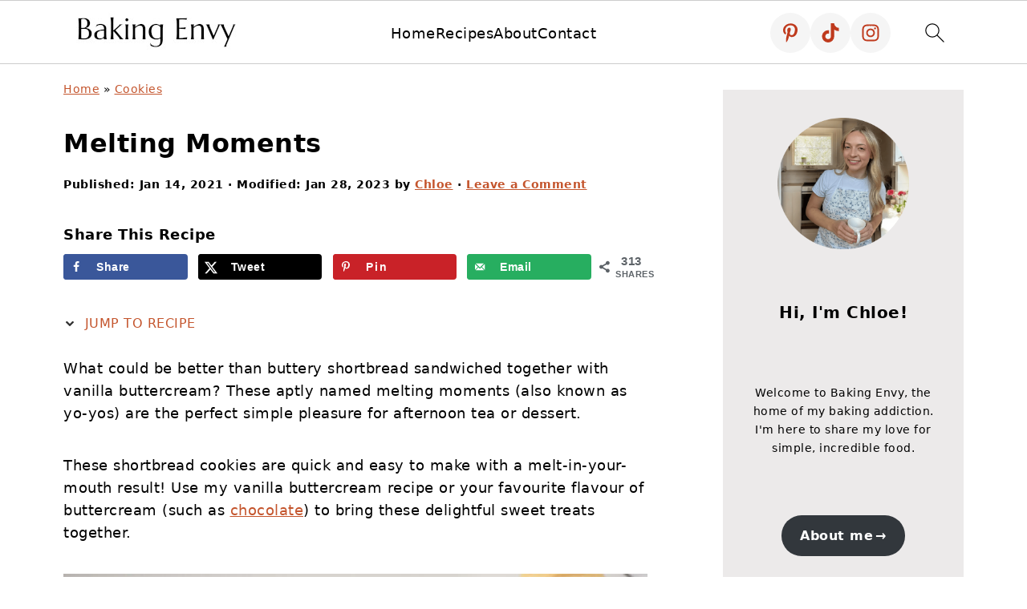

--- FILE ---
content_type: text/html; charset=UTF-8
request_url: https://www.bakingenvy.com/melting-moments/
body_size: 36089
content:
<!DOCTYPE svg PUBLIC "-//W3C//DTD SVG 1.1//EN" "//www.w3.org/Graphics/SVG/1.1/DTD/svg11.dtd"><!DOCTYPE html>
<html lang="en-AU">
<head><script class="mv-script-optimized" async="async" fetchpriority="high" data-noptimize="1" data-cfasync="false" src="https://scripts.mediavine.com/tags/baking-envy.js?ver=6.8.3" id="mv-script-wrapper-js"></script>
<meta charset="UTF-8">
<meta name="viewport" content="width=device-width, initial-scale=1">
<style id="pluginthemexcss">/**
 * Styling moved from theme's CSS file to here
 * Theme information must remain in theme's style.css file due to Wordpress setup
 * Minifying + optimization is handled by WP Rocket
 */


/*
HTML5 Reset
----------------------------------------------------------------------------- */


/* ## Baseline Normalize
--------------------------------------------- */

/*! normalize.css v3.0.3 | MIT License | github.com/necolas/normalize.css */
html {
	font-family: sans-serif;
	-webkit-text-size-adjust: 100%;
	-ms-text-size-adjust: 100%;
}

body {
	margin: 0;
}


/* HTML5 display definitions
--------------------------------------------- */

article,
aside,
details,
figcaption,
figure,
footer,
header,
hgroup,
main,
menu,
nav,
section,
summary {
	display: block;
}

audio,
canvas,
progress,
video {
	display: inline-block;
	vertical-align: baseline;
}

audio:not([controls]) {
	display: none;
	height: 0;
}

[hidden],
template {
	display: none;
}


/* Links
--------------------------------------------- */

a {
	background-color: transparent;
}

a:active,
a:hover {
	outline: 0;
}


/* Text-level semantics
--------------------------------------------- */

abbr[title] {
	border-bottom: 1px dotted;
}

b,
strong {
	font-weight: bold;
}

small {
	font-size: 80%;
}

sub,
sup {
	font-size: 75%;
	line-height: 0;
	position: relative;
	vertical-align: baseline;
}

sup {
	top: -0.5em;
}

sub {
	bottom: -0.25em;
}


/* Embedded content
--------------------------------------------- */

img {
	border: 0;
}

svg:not(:root) {
	overflow: hidden;
}


/* Grouping content
--------------------------------------------- */

figure {
	margin: 20px 0;
}

hr {
	-moz-box-sizing: content-box;
	-webkit-box-sizing: content-box;
	box-sizing: content-box;
	height: 0;
}

code,
kbd,
pre,
samp {
	font-family: monospace, monospace;
	font-size: 1em;
	white-space: pre-line; 
	box-shadow: 1px 1px 3px #CCC; 
	padding: 17px; 
	margin: 17px 0;
}


/* Forms
--------------------------------------------- */

button,
input,
optgroup,
select,
textarea {
	color: inherit;
	font: inherit;
	margin: 0;
}

button {
	overflow: visible;
}

button,
select {
	text-transform: none;
	font-family: sans-serif; /* Google Fonts crash Safari */
}

button,
html input[type="button"],
input[type="reset"],
input[type="submit"] {
	cursor: pointer;
	-webkit-appearance: button;
}

button[disabled],
html input[disabled] {
	cursor: default;
}

button::-moz-focus-inner,
input::-moz-focus-inner {
	border: 0;
	padding: 0;
}

input {
	line-height: normal;
}

input[type="checkbox"],
input[type="radio"] {
	-moz-box-sizing: border-box;
	-webkit-box-sizing: border-box;
	box-sizing: border-box;
	padding: 0;
}

input[type="number"]::-webkit-inner-spin-button,
input[type="number"]::-webkit-outer-spin-button {
	height: auto;
}

input[type="search"] {
	-moz-box-sizing: content-box;
	-webkit-box-sizing: content-box;
	box-sizing: content-box;
	-webkit-appearance: textfield;
}

input[type="search"]::-webkit-search-cancel-button,
input[type="search"]::-webkit-search-decoration {
	-webkit-appearance: none;
}

fieldset {
	border: 1px solid #c0c0c0;
	margin: 0 2px;
	padding: 0.35em 0.625em 0.75em;
}

legend {
	border: 0;
	padding: 0;
}

textarea {
	overflow: auto;
}

optgroup {
	font-weight: bold;
}


/* Tables
--------------------------------------------- */

table {
	border-collapse: collapse;
	border-spacing: 0;
}

td,
th {
	padding: 0;
}


/* Box Sizing
--------------------------------------------- */

*,
input[type="search"] {
	-moz-box-sizing: border-box;
	-webkit-box-sizing: border-box;
	box-sizing: border-box;
}


/* Float Clearing
--------------------------------------------- */

.clear:after,
.clearfix:after,
.entry:after,
.entry-content:after,
.nav-primary:after,
.pagination:after,
.site-container:after,
.site-footer:after,
.site-header:after,
.site-inner:after,
.after-entry:after,
.comment-respond:after,
.wrap:after {
	clear: both;
	content: " ";
	display: table;
}

.clear,
.clear-line {
	clear: both;
	margin-bottom: 30px;
}

/* Typographical Elements
--------------------------------------------- */

body {
	background: #fff;
	color: #010101;
	font-size: 18px;
	font-weight: 300;
	letter-spacing: 0.5px;
	line-height: 1.8;
}


::-moz-selection {
	background: #111;
	color: #fff;
}

::selection {
	background: #111;
	color: #fff;
}

a {
	color: #fb6a4a;
	text-decoration: none;
}

.single .content a, 
aside a, 
.site-footer a {
	text-decoration: underline; /* accessibility */
}

a:hover,
a:focus {
	opacity: 0.7;
}

p,
nav#breadcrumbs {
	margin: 5px 0 15px;
	padding: 0;
}

strong {
	font-weight: bold;
}

ol,
ul {
	margin: 0;
	padding: 0;
}

.content .wp-block-list { 
	padding-left: 37px;
}

blockquote {
	margin: 0;
	padding: 21px;
}

blockquote::before {
	content: "\201C";
	display: block;
	font-size: 77px;
	height: 0;
	position: relative;
	top: -31px;
	left: -41px;
}

.wp-block-pullquote blockquote::before {
	top: -77px;
}

cite {
	font-style: normal;
}


/* Headings
--------------------------------------------- */

h1,
h2,
h3,
h4,
h5,
h6 {
	font-weight: bold;
	line-height: 1.3;
	margin: 37px 0 21px;
	padding: 0;
	text-transform: uppercase;
}

h1 {
	font-size: 1.8em;
}

h2 {
	font-size: 1.625em;
}

h3 {
	font-size: 1.375em;
}

h4 {
	font-size: 1.125em;
}

h5 {
	font-size: 1em;
}

h6 {
	font-size: 1em;
}



/* Objects
--------------------------------------------- */

embed,
iframe,
img,
object,
video,
.wp-caption {
	max-width: 100%;
}

img {
	height: auto; /* used for Modern Sidebar */
}


/* Forms
--------------------------------------------- */

input,
select,
textarea {
	border: 1px solid #eee;
	-webkit-box-shadow: 0 0 0 #fff;
	-webkit-box-shadow: 0 0 0 #fff;
	box-shadow: 0 0 0 #fff;
	font-weight: 300;
	letter-spacing: 0.5px;
	padding: 10px;
}
input:not([type="radio"]):not([type="checkbox"]),
select,
textarea {
	width: 100%;
}

input:focus,
textarea:focus {
	outline: none;
}



.button,
button,
input[type="button"],
input[type="reset"],
input[type="submit"] {
	background: #010101;
	border: 1px solid #010101;
	-webkit-box-shadow: none;
	box-shadow: none;
	color: #fff;
	cursor: pointer;
	font-style: normal;
	font-weight: bold;
	letter-spacing: 2px;
	padding: 7px 17px;
	text-transform: uppercase;
	width: auto;
}

input[type="submit"] {
	letter-spacing: 2px;
}

.button:hover,
.button:focus,
button:hover,
button:focus,
input:hover[type="button"],
input:focus[type="button"],
input:hover[type="reset"],
input:focus[type="reset"],
input:hover[type="submit"],
input:focus[type="submit"] {
	background: #fff;
	color: #010101;
}

input[type="search"]::-webkit-search-cancel-button,
input[type="search"]::-webkit-search-results-button {
	display: none;
}

/* Site Containers
--------------------------------------------- */

.site-container {
	margin: 0 auto;
}

.content-sidebar-wrap,
.site-inner,
.wrap {
	margin: 0 auto;
	max-width: 1170px;
}

.site-inner {
	background: #fff;
	margin: 0 auto;
	padding: 15px 24px;
}

/* Content */
.content {
	float: right;
	width: 728px; 
}

.content-sidebar .content {
	float: left;
}

.full-width-content .content {
	float: none;
	width: 100%;
}

/* Primary Sidebar */
.sidebar-primary {
	float: right;
	width: 300px;
	min-width: 300px !important;
}

/* WordPress
--------------------------------------------- */

.search-form {
	background: #fff;
	border: 1px solid #eee;
	padding: 10px;
}

.search-form input {
	background: #fff url("/wp-content/plugins/feast-plugin/assets/images/search.svg") center right no-repeat;
	-webkit-background-size: contain;
	background-size: contain;
	border: 0;
	padding: 0;
}

.search-form input[type="submit"] {
	border: 0;
	clip: rect(0, 0, 0, 0);
	height: 1px;
	margin: -1px;
	padding: 0;
	position: absolute;
	width: 1px;
}


/* Block Editor (Gutenberg) 
--------------------------------------------- */
figcaption {
	text-align: center;
}
@media only screen and (min-width: 600px) { 
	figcaption {
		font-size: 0.8em;
	}
}


/* ## Screen reader text
--------------------------------------------- */

.screen-reader-text,
.screen-reader-text span,
.screen-reader-shortcut {
	background: #fff;
	border: 0;
	clip: rect(0, 0, 0, 0);
	height: 1px;
	overflow: hidden;
	position: absolute !important;
	width: 1px;
}

.screen-reader-text:focus,
.screen-reader-shortcut:focus,
.genesis-nav-menu .search input[type="submit"]:focus, 
{
	-webkit-box-shadow: 0 0 2px 2px rgba(0,0,0,0.6);
	box-shadow: 0 0 2px 2px rgba(0,0,0,0.6);
	clip: auto !important;
	display: block;
	font-size: 1em;
	font-weight: bold;
	height: auto;
	padding: 15px 23px 14px;
	/* Above WP toolbar. */
	text-decoration: none;
	width: auto;
	z-index: 100000;
}

.genesis-skip-link li {
	height: 0;
	list-style: none;
	width: 0;
}

/* Entries
--------------------------------------------- */

.entry {
	margin-bottom: 37px;
}

.entry-content ol,
.entry-content p,
.entry-content ul,
.quote-caption {
	margin-bottom: 37px;
}

.entry-content &gt; ol li,
.entry-content &gt; ul li {
	margin: 0 0 17px 37px;
}

.entry-content ul li {
	list-style-type: disc;
}

.entry-content ol ol,
.entry-content ul ul,
.entry-content .wp-caption p {
	margin-bottom: 37px;
}

.entry-header {
	margin: 0 0 37px;
}

.entry-meta a {
	text-decoration: underline;
}

.entry-footer .entry-meta {
	border-top: 1px solid #eee;
	padding: 37px 0;
}


/* Comments
--------------------------------------------- */

.comment-respond,
.entry-comments {
	padding: 37px 0;
}

.comment-respond,
.entry-comments {
	margin: 0 0 37px;
}

.comment-author, .comment-meta { 
	display: inline-block; 
	margin: 0 17px 0 0;
}

.comment-respond input[type="email"],
.comment-respond input[type="text"],
.comment-respond input[type="url"] {
	width: 50%;
}

.comment-respond label {
	display: block;
	margin-right: 12px;
}

.comment-list {
	border-top: 1px solid #eee;
}

.comment-list li {
	list-style-type: none;
	margin: 37px 0 0;
	padding: 0;
}

.comment-list article { 
	padding: 17px; 
	overflow: auto;
	border-bottom: 1px solid #F7F7F7;
}

.comment-header {
	margin: 0 0 17px;
}

.comment .avatar {
	-webkit-border-radius: 100%;
	border-radius: 100%;
	display: inline;
	float: left;
	margin: 0 17px 17px 0;
}

.form-allowed-tags {
	background: #f7f9fc;
	font-size: 12px;
	padding: 22px;
}

.comment-reply a {
	color: #555;
	border: 1px solid #CCC;
	border-radius: 5px;
	padding: 12px;
	float: right;
	display: block;
	letter-spacing: 2px;
	text-transform: uppercase;
	text-decoration: none !important;
}

.comment-meta {
	margin: 0;
}

@media only screen and (min-width: 600px) { 
	.comment-meta {
		float:right;
	}
}

.comment-meta {
	margin: 0;
	float:right;
}

.comment-time a, .comment-time {
	color: #555;
}

.comment-content {
	overflow-wrap: break-word;
}

.bypostauthor article {
	background: #f7f9fc;
}

.comment-author-name {
	font-weight: bold;
}

.comment-list .children {  
	margin-left: 17px;
}

.comment-list .children article { 
	border-left: 11px solid #CCC;
}

/*
Sidebars
---------------------------------------------------------------------------------------------------- */

.sidebar li {
	list-style-type: none;
	margin-bottom: 6px;
	padding: 0;
	word-wrap: break-word;
}

.sidebar a {
	font-weight: bold;
}


/*
Site Footer
---------------------------------------------------------------------------------------------------- */

.site-footer {
	text-align: center;
}



/*
Media Queries
----------------------------------------------------------------------------- */


@media only screen and (min-width: 1200px) {
	#before-header {
		visibility: visible;
	}
	.comment-time a, .comment-time {
		font-size: 0.8em;
	}
	.children { 
		margin-left: 17px; 
	}
	.comment-list .children article { 
		border-left: none;
	}
	aside, #breadcrumbs, .entry-meta { 
		font-size: 0.8em; 
	}
}



@media only screen and (max-width: 1079px) {
	.content,
	.sidebar-primary,
	.site-inner,
	.wrap {
		width: 100%;
	}

	.site-inner {
		padding-left: 4%;
		padding-right: 4%;
	}

	.entry,
	.entry-comments,
	.entry-footer .entry-meta,
	.site-header,
	.comment-respond {
		padding: 10px 0;
	}
  
	.entry-footer .entry-meta {
		margin: 0;
		padding-top: 12px;
	}

}

@media only screen and (max-width: 335px) {
	.site-inner {
		padding-left: 0;
		padding-right: 0;
	}
}
</style><meta name="robots" content="index, follow, max-image-preview:large, max-snippet:-1, max-video-preview:-1">
	<style>img:is([sizes="auto" i], [sizes^="auto," i]) { contain-intrinsic-size: 3000px 1500px }</style>
	
	<!-- This site is optimized with the Yoast SEO plugin v26.3 - https://yoast.com/wordpress/plugins/seo/ -->
	<title>Melting Moments - Baking Envy</title>
	<meta name="description" content="These easy melting moments have two buttery shortbread cookies sandwiched together with a fluffy vanilla buttercream.">
	<link rel="canonical" href="https://www.bakingenvy.com/melting-moments/">
	<meta name="author" content="Chloe">
	<meta name="twitter:label1" content="Written by">
	<meta name="twitter:data1" content="Chloe">
	<meta name="twitter:label2" content="Est. reading time">
	<meta name="twitter:data2" content="4 minutes">
	<script type="application/ld+json" class="yoast-schema-graph">{"@context":"https://schema.org","@graph":[{"@type":"Article","@id":"https://www.bakingenvy.com/melting-moments/#article","isPartOf":{"@id":"https://www.bakingenvy.com/melting-moments/"},"author":{"name":"Chloe","@id":"https://www.bakingenvy.com/#/schema/person/64742e48cd5bb31197a6fd029e78bbb8"},"headline":"Melting Moments","datePublished":"2021-01-13T13:01:00+00:00","dateModified":"2023-01-28T04:38:05+00:00","mainEntityOfPage":{"@id":"https://www.bakingenvy.com/melting-moments/"},"wordCount":559,"commentCount":0,"publisher":{"@id":"https://www.bakingenvy.com/#organization"},"image":{"@id":"https://www.bakingenvy.com/melting-moments/#primaryimage"},"thumbnailUrl":"https://www.bakingenvy.com/wp-content/uploads/2021/01/Melting-Moments-Featured-Image-1.jpg","articleSection":["Cookies"],"inLanguage":"en-AU","potentialAction":[{"@type":"CommentAction","name":"Comment","target":["https://www.bakingenvy.com/melting-moments/#respond"]}]},{"@type":"WebPage","@id":"https://www.bakingenvy.com/melting-moments/","url":"https://www.bakingenvy.com/melting-moments/","name":"Melting Moments - Baking Envy","isPartOf":{"@id":"https://www.bakingenvy.com/#website"},"primaryImageOfPage":{"@id":"https://www.bakingenvy.com/melting-moments/#primaryimage"},"image":{"@id":"https://www.bakingenvy.com/melting-moments/#primaryimage"},"thumbnailUrl":"https://www.bakingenvy.com/wp-content/uploads/2021/01/Melting-Moments-Featured-Image-1.jpg","datePublished":"2021-01-13T13:01:00+00:00","dateModified":"2023-01-28T04:38:05+00:00","description":"These easy melting moments have two buttery shortbread cookies sandwiched together with a fluffy vanilla buttercream.","breadcrumb":{"@id":"https://www.bakingenvy.com/melting-moments/#breadcrumb"},"inLanguage":"en-AU","potentialAction":[{"@type":"ReadAction","target":["https://www.bakingenvy.com/melting-moments/"]}]},{"@type":"ImageObject","inLanguage":"en-AU","@id":"https://www.bakingenvy.com/melting-moments/#primaryimage","url":"https://www.bakingenvy.com/wp-content/uploads/2021/01/Melting-Moments-Featured-Image-1.jpg","contentUrl":"https://www.bakingenvy.com/wp-content/uploads/2021/01/Melting-Moments-Featured-Image-1.jpg","width":1200,"height":1200},{"@type":"BreadcrumbList","@id":"https://www.bakingenvy.com/melting-moments/#breadcrumb","itemListElement":[{"@type":"ListItem","position":1,"name":"Home","item":"https://www.bakingenvy.com/"},{"@type":"ListItem","position":2,"name":"Cookies","item":"https://www.bakingenvy.com/category/cookies-recipes/"},{"@type":"ListItem","position":3,"name":"Melting Moments"}]},{"@type":"WebSite","@id":"https://www.bakingenvy.com/#website","url":"https://www.bakingenvy.com/","name":"Baking Envy","description":"Incredibly simple and simply incredible.","publisher":{"@id":"https://www.bakingenvy.com/#organization"},"potentialAction":[{"@type":"SearchAction","target":{"@type":"EntryPoint","urlTemplate":"https://www.bakingenvy.com/?s={search_term_string}"},"query-input":{"@type":"PropertyValueSpecification","valueRequired":true,"valueName":"search_term_string"}}],"inLanguage":"en-AU"},{"@type":"Organization","@id":"https://www.bakingenvy.com/#organization","name":"Baking Envy","url":"https://www.bakingenvy.com/","logo":{"@type":"ImageObject","inLanguage":"en-AU","@id":"https://www.bakingenvy.com/#/schema/logo/image/","url":"https://www.bakingenvy.com/wp-content/uploads/2020/06/site-icon.png","contentUrl":"https://www.bakingenvy.com/wp-content/uploads/2020/06/site-icon.png","width":522,"height":560,"caption":"Baking Envy"},"image":{"@id":"https://www.bakingenvy.com/#/schema/logo/image/"},"sameAs":["https://www.instagram.com/bakingenvy/","https://www.pinterest.com.au/bakingenvy/"]},{"@type":"Person","@id":"https://www.bakingenvy.com/#/schema/person/64742e48cd5bb31197a6fd029e78bbb8","name":"Chloe","sameAs":["https://www.bakingenvy.com"]}]}</script>
	<!-- / Yoast SEO plugin. -->


<!-- Hubbub v.1.36.1 https://morehubbub.com/ -->
<meta property="og:locale" content="en_AU">
<meta property="og:type" content="article">
<meta property="og:title" content="Melting Moments">
<meta property="og:description" content="These easy melting moments have two buttery shortbread cookies sandwiched together with a fluffy vanilla buttercream.">
<meta property="og:url" content="https://www.bakingenvy.com/melting-moments/">
<meta property="og:site_name" content="Baking Envy">
<meta property="og:updated_time" content="2023-01-28T15:38:05+00:00">
<meta property="article:published_time" content="2021-01-14T00:01:00+00:00">
<meta property="article:modified_time" content="2023-01-28T15:38:05+00:00">
<meta name="twitter:card" content="summary_large_image">
<meta name="twitter:title" content="Melting Moments">
<meta name="twitter:description" content="These easy melting moments have two buttery shortbread cookies sandwiched together with a fluffy vanilla buttercream.">
<meta class="flipboard-article" content="These easy melting moments have two buttery shortbread cookies sandwiched together with a fluffy vanilla buttercream.">
<meta property="og:image" content="https://www.bakingenvy.com/wp-content/uploads/2021/01/Melting-Moments-Featured-Image-1.jpg">
<meta name="twitter:image" content="https://www.bakingenvy.com/wp-content/uploads/2021/01/Melting-Moments-Featured-Image-1.jpg">
<meta property="og:image:width" content="1200">
<meta property="og:image:height" content="1200">
<!-- Hubbub v.1.36.1 https://morehubbub.com/ -->
<link rel="dns-prefetch" href="//scripts.mediavine.com">

<link rel="alternate" type="application/rss+xml" title="Baking Envy » Feed" href="https://www.bakingenvy.com/feed/">
<link rel="alternate" type="application/rss+xml" title="Baking Envy » Comments Feed" href="https://www.bakingenvy.com/comments/feed/">
<link rel="alternate" type="application/rss+xml" title="Baking Envy » Melting Moments Comments Feed" href="https://www.bakingenvy.com/melting-moments/feed/">
<link rel="stylesheet" id="foodie-pro-5-css" href="https://www.bakingenvy.com/wp-content/themes/foodiepro5/style.css?ver=5.0.0" media="all">
<link rel="stylesheet" id="wp-block-library-css" href="https://www.bakingenvy.com/wp-includes/css/dist/block-library/style.min.css?ver=6.8.3" media="all">
<style id="wp-block-library-inline-css">
.wp-block-group.is-style-full-width-slanted { -webkit-transform: skewY(1.5deg); transform: skewY(1.5deg); -ms-transform-origin: 100% 0; -webkit-transform-origin: 100% 0; transform-origin: 100% 0; margin-bottom: 20px !important; margin-top: 60px !important; padding-bottom: 70px !important; } .wp-block-group.is-style-full-width-slanted > .wp-block-group__inner-container { -webkit-transform: skewY(-1.5deg); transform: skewY(-1.5deg); -ms-transform-origin: 100% 0; -webkit-transform-origin: 100% 0; transform-origin: 100% 0; }
.is-style-feast-inline-heading-group h2:first-of-type, .is-style-feast-inline-heading-group h3:first-of-type { transform: translateY(-0.7em);  background: #FFF; display: inline-block; padding: 0 0.5em 0; margin: 0 0.5em; } .is-style-feast-inline-heading-group { border: 2px solid var(--global-palette6, #CCC); padding: 0 1em 1em; margin: 3em 0 2em; } .is-style-feast-inline-heading-group h2:first-child+*, .is-style-feast-inline-heading-group h3:first-child+* { margin-top: 0; }
.is-style-button-right-arrow .wp-element-button::after { content: "→"; position: relative; margin-left: 0.2em; }
.is-style-button-external-arrow .wp-element-button::after { content: "↗"; position: relative; margin-left: 0.2em; }
.is-style-paragraph-right-arrow a::after { content: " →"; position: relative; margin-left: 0; }
.is-style-paragraph-external-arrow a::after { content: " ↗"; position: relative; margin-left: 0; }
.is-style-basic-columns .wp-block-column { background-color: var(--branding-color-background, #EEEEEE); color: var(--branding-color-background-text, #000000); padding: 17px 11px; }
.is-style-book-cover img { box-shadow: 4px 4px 20px #454545; transform: rotate(3deg) scale(0.9); -webkit-backface-visibility: hidden; margin-top: 10px; margin-bottom: 10px; } .is-style-book-cover { padding: 10px; }
.is-style-polaroid img { border-bottom: 50px solid #fff; border-right: 15px solid #fff; border-left: 15px solid #fff; border-top: 10px solid #fff; box-shadow: 5px 5px 15px rgba(0, 0, 0, .4); transform: rotate(-5deg) scale(0.9); -webkit-backface-visibility: hidden; margin: 10px 0; }

			.wp-block-media-text.is-style-book-cover {
				grid-template-columns: 30% 1fr;
			}
			.wp-block-media-text.is-style-book-cover img {
				box-shadow: 4px 4px 20px rgba(0,0,0,0.5);
				transform: rotate(-6deg) scale(0.9);
				-webkit-backface-visibility: hidden;
				margin-top: 10px; margin-bottom: 10px;
			}
			.wp-block-media-text.is-style-book-cover .wp-block-media-text__media {
				display: flex;
				justify-content: center;
			}
			.wp-block-media-text.is-style-book-cover .wp-block-media-text__content {
				padding: 0 0 0 40px;
			}
			@media(max-width:600px) {
				.wp-block-media-text.is-style-book-cover img {
					max-width: 200px;
				}
				.wp-block-media-text.is-style-book-cover .wp-block-media-text__content {
					padding: 20px 0 0 0;
					text-align: center;
				}
				.wp-block-media-text.is-style-book-cover .wp-block-media-text__content .wp-block-buttons {
					justify-content: center;
				}
			}
		

			.wp-block-media-text.is-style-polaroid-media-text {
				grid-template-columns: 30% 1fr;
			}
			.wp-block-media-text.is-style-polaroid-media-text img {
				transform: rotate(-10deg) scale(0.9);
				-webkit-backface-visibility: hidden;
				margin-top: 10px;
				margin-bottom: 10px;
				border: 10px solid var(--branding-color-background, #ccc);
			}
			.wp-block-group.is-style-full-width-feature-wrapper .wp-block-media-text.is-style-polaroid-media-text img,
			.wp-block-group.is-style-full-width-custom-background-feature-wrapper .wp-block-media-text.is-style-polaroid-media-text img,
			.wp-block-group.is-style-feast-branding-background .wp-block-media-text.is-style-polaroid-media-text img {
				border-color: #fff;
			}
			.wp-block-media-text.is-style-polaroid-media-text .wp-block-media-text__media {
				display: flex;
				justify-content: center;
			}
			.wp-block-media-text.is-style-polaroid-media-text .wp-block-media-text__content {
				padding: 0 0 0 40px;
			}
			@media(max-width:600px) {
				.wp-block-media-text.is-style-polaroid-media-text img {
					max-width: 75%;
				}
				.wp-block-media-text.is-style-polaroid-media-text .wp-block-media-text__content {
					padding: 20px 0 0 0;
					text-align: center;
				}
				.wp-block-media-text.is-style-polaroid-media-text .wp-block-media-text__content .wp-block-buttons {
					justify-content: center;
				}
			}
		

			.is-style-post-info-author {
				grid-template-columns: 50px 1fr !important;
				grid-gap: 12px;
			}
			.is-style-post-info-author .wp-block-media-text__content {
				padding: 7px 0;
			}
			.is-style-post-info-author .wp-block-media-text__content a {
				text-decoration: underline;
			}
			.is-style-post-info-author .wp-block-media-text__media img {
				border-radius: 100px;
			}
			.is-style-post-info-author.has-background {
				padding: 7px;
				margin: 7px 0;
			}
		

			.is-style-post-info-author-100px {
				grid-template-columns: 100px 1fr !important;
				grid-gap: 15px;
			}
			.is-style-post-info-author-100px .wp-block-media-text__content {
				padding: 7px 0;
			}
			.is-style-post-info-author-100px .wp-block-media-text__content a {
				text-decoration: underline;
			}
			.is-style-post-info-author-100px .wp-block-media-text__media img {
				border-radius: 100px;
			}
			.is-style-post-info-author-100px.has-background {
				padding: 7px;
				margin: 7px 0;
			}
		
.is-style-left-bar { border-left: 5px solid var(--branding-color-background, #CCC); padding-left: 22px; margin: 22px 0; } .is-style-left-bar::before { content: none; }
.is-style-feast-txt-message { background: var(--branding-color-background, var(--global-palette7, #EEE)); border-radius: 7px; padding: 22px; margin: 44px 0; position: relative; } .is-style-feast-txt-message::before { content: none; } .is-style-feast-txt-message::after {  content: ""; position: absolute; width: 0; height: 0; top: 100%; left: 34px; border-top: 28px solid var(--branding-color-background, #EEE); border-left: 0 solid transparent; border-right: 28px solid transparent;  } .is-style-feast-txt-message:nth-of-type(odd)::after { left: unset; right: 34px; border-right: 0 solid transparent; border-left: 28px solid transparent; } .feast-plugin .is-style-feast-txt-message *, .editor-styles-wrapper .is-style-feast-txt-message * { color: var(--branding-color-background-text, #010101); }
.is-style-foodie-pro { padding: 22px 7px 22px 27px; margin: 27px 0; } .is-style-foodie-pro::before {  content: "\201C"; display: block; font-size: 77px; height: 0; position: relative; top: -37px; left: -41px; color: var(--branding-color-primary, #010101);  }
.is-style-cookd-pro { line-height: 1.1em; font-size: 1.1em; padding: 0 15%; text-align: center; margin-bottom: 22px; } .is-style-cookd-pro::before, .is-style-cookd-pro::after { background: var(--branding-color-accents, #CCC); content: "" !important; display: block; height: 1px; margin: 10% auto; width: 50px; top: 0; left: 0; }
.is-style-seasoned-pro { border-bottom: 1px solid #CCC; border-top: 1px solid #CCC; color: #333333; font-size: 130%; margin: 77px 37px; padding-top: 0; padding-bottom: 37px; text-align: center; } .is-style-seasoned-pro::before { background: var(--branding-color-accents, #DDDDDD); color: var(--branding-color-accents-text, #010101); -webkit-border-radius: 100%; border-radius: 100%; content: "\201C"; display: table; font-family: Times New Roman, serif; font-size: 57px; height: 0; line-height: 1; margin: -7px auto 7px; padding: 17px 15px 0; position: relative; left: 0; text-align: center; width: 47px; }
.is-style-featured-comment { line-height: 1.7em; font-size: 1.1em; padding: 0 12px; margin: 64px 0; font-weight: bold; position: relative; } .is-style-featured-comment::before { content: "Featured Comment" !important; text-transform: uppercase; color: #999;  left: 0; font-size: 0.8em;}  .is-style-featured-comment cite { float: right; text-transform: uppercase; font-size: 0.8em; color: #999; } .is-style-featured-comment cite::before { content: "⭐⭐⭐⭐⭐"; margin-right: 13px; } .is-style-featured-comment p { margin: 17px 0 !important; }
@media only screen and (min-width: 1023px) { .is-style-feast-2-column-list { display: grid; grid-template-columns: 1fr 1fr; gap: 0 37px; } .editor-styles-wrapper :where(:not(.is-layout-flex,.is-layout-grid))>.is-style-feast-2-column-list li { margin-left: unset; margin-right: unset; } }
@media only screen and (min-width: 1023px) { .is-style-feast-3-column-list { display: grid; grid-template-columns: 1fr 1fr 1fr; gap: 0 37px; } .editor-styles-wrapper :where(:not(.is-layout-flex,.is-layout-grid))>.is-style-feast-3-column-list li { margin-left: unset; margin-right: unset; } }
</style>
<style id="classic-theme-styles-inline-css">
/*! This file is auto-generated */
.wp-block-button__link{color:#fff;background-color:#32373c;border-radius:9999px;box-shadow:none;text-decoration:none;padding:calc(.667em + 2px) calc(1.333em + 2px);font-size:1.125em}.wp-block-file__button{background:#32373c;color:#fff;text-decoration:none}
</style>
<style id="global-styles-inline-css">
:root{--wp--preset--aspect-ratio--square: 1;--wp--preset--aspect-ratio--4-3: 4/3;--wp--preset--aspect-ratio--3-4: 3/4;--wp--preset--aspect-ratio--3-2: 3/2;--wp--preset--aspect-ratio--2-3: 2/3;--wp--preset--aspect-ratio--16-9: 16/9;--wp--preset--aspect-ratio--9-16: 9/16;--wp--preset--color--black: #000000;--wp--preset--color--cyan-bluish-gray: #abb8c3;--wp--preset--color--white: #ffffff;--wp--preset--color--pale-pink: #f78da7;--wp--preset--color--vivid-red: #cf2e2e;--wp--preset--color--luminous-vivid-orange: #ff6900;--wp--preset--color--luminous-vivid-amber: #fcb900;--wp--preset--color--light-green-cyan: #7bdcb5;--wp--preset--color--vivid-green-cyan: #00d084;--wp--preset--color--pale-cyan-blue: #8ed1fc;--wp--preset--color--vivid-cyan-blue: #0693e3;--wp--preset--color--vivid-purple: #9b51e0;--wp--preset--gradient--vivid-cyan-blue-to-vivid-purple: linear-gradient(135deg,rgba(6,147,227,1) 0%,rgb(155,81,224) 100%);--wp--preset--gradient--light-green-cyan-to-vivid-green-cyan: linear-gradient(135deg,rgb(122,220,180) 0%,rgb(0,208,130) 100%);--wp--preset--gradient--luminous-vivid-amber-to-luminous-vivid-orange: linear-gradient(135deg,rgba(252,185,0,1) 0%,rgba(255,105,0,1) 100%);--wp--preset--gradient--luminous-vivid-orange-to-vivid-red: linear-gradient(135deg,rgba(255,105,0,1) 0%,rgb(207,46,46) 100%);--wp--preset--gradient--very-light-gray-to-cyan-bluish-gray: linear-gradient(135deg,rgb(238,238,238) 0%,rgb(169,184,195) 100%);--wp--preset--gradient--cool-to-warm-spectrum: linear-gradient(135deg,rgb(74,234,220) 0%,rgb(151,120,209) 20%,rgb(207,42,186) 40%,rgb(238,44,130) 60%,rgb(251,105,98) 80%,rgb(254,248,76) 100%);--wp--preset--gradient--blush-light-purple: linear-gradient(135deg,rgb(255,206,236) 0%,rgb(152,150,240) 100%);--wp--preset--gradient--blush-bordeaux: linear-gradient(135deg,rgb(254,205,165) 0%,rgb(254,45,45) 50%,rgb(107,0,62) 100%);--wp--preset--gradient--luminous-dusk: linear-gradient(135deg,rgb(255,203,112) 0%,rgb(199,81,192) 50%,rgb(65,88,208) 100%);--wp--preset--gradient--pale-ocean: linear-gradient(135deg,rgb(255,245,203) 0%,rgb(182,227,212) 50%,rgb(51,167,181) 100%);--wp--preset--gradient--electric-grass: linear-gradient(135deg,rgb(202,248,128) 0%,rgb(113,206,126) 100%);--wp--preset--gradient--midnight: linear-gradient(135deg,rgb(2,3,129) 0%,rgb(40,116,252) 100%);--wp--preset--font-size--small: 13px;--wp--preset--font-size--medium: 20px;--wp--preset--font-size--large: 36px;--wp--preset--font-size--x-large: 42px;--wp--preset--spacing--20: 0.44rem;--wp--preset--spacing--30: 0.67rem;--wp--preset--spacing--40: 1rem;--wp--preset--spacing--50: 1.5rem;--wp--preset--spacing--60: 2.25rem;--wp--preset--spacing--70: 3.38rem;--wp--preset--spacing--80: 5.06rem;--wp--preset--shadow--natural: 6px 6px 9px rgba(0, 0, 0, 0.2);--wp--preset--shadow--deep: 12px 12px 50px rgba(0, 0, 0, 0.4);--wp--preset--shadow--sharp: 6px 6px 0px rgba(0, 0, 0, 0.2);--wp--preset--shadow--outlined: 6px 6px 0px -3px rgba(255, 255, 255, 1), 6px 6px rgba(0, 0, 0, 1);--wp--preset--shadow--crisp: 6px 6px 0px rgba(0, 0, 0, 1);}:where(.is-layout-flex){gap: 0.5em;}:where(.is-layout-grid){gap: 0.5em;}body .is-layout-flex{display: flex;}.is-layout-flex{flex-wrap: wrap;align-items: center;}.is-layout-flex > :is(*, div){margin: 0;}body .is-layout-grid{display: grid;}.is-layout-grid > :is(*, div){margin: 0;}:where(.wp-block-columns.is-layout-flex){gap: 2em;}:where(.wp-block-columns.is-layout-grid){gap: 2em;}:where(.wp-block-post-template.is-layout-flex){gap: 1.25em;}:where(.wp-block-post-template.is-layout-grid){gap: 1.25em;}.has-black-color{color: var(--wp--preset--color--black) !important;}.has-cyan-bluish-gray-color{color: var(--wp--preset--color--cyan-bluish-gray) !important;}.has-white-color{color: var(--wp--preset--color--white) !important;}.has-pale-pink-color{color: var(--wp--preset--color--pale-pink) !important;}.has-vivid-red-color{color: var(--wp--preset--color--vivid-red) !important;}.has-luminous-vivid-orange-color{color: var(--wp--preset--color--luminous-vivid-orange) !important;}.has-luminous-vivid-amber-color{color: var(--wp--preset--color--luminous-vivid-amber) !important;}.has-light-green-cyan-color{color: var(--wp--preset--color--light-green-cyan) !important;}.has-vivid-green-cyan-color{color: var(--wp--preset--color--vivid-green-cyan) !important;}.has-pale-cyan-blue-color{color: var(--wp--preset--color--pale-cyan-blue) !important;}.has-vivid-cyan-blue-color{color: var(--wp--preset--color--vivid-cyan-blue) !important;}.has-vivid-purple-color{color: var(--wp--preset--color--vivid-purple) !important;}.has-black-background-color{background-color: var(--wp--preset--color--black) !important;}.has-cyan-bluish-gray-background-color{background-color: var(--wp--preset--color--cyan-bluish-gray) !important;}.has-white-background-color{background-color: var(--wp--preset--color--white) !important;}.has-pale-pink-background-color{background-color: var(--wp--preset--color--pale-pink) !important;}.has-vivid-red-background-color{background-color: var(--wp--preset--color--vivid-red) !important;}.has-luminous-vivid-orange-background-color{background-color: var(--wp--preset--color--luminous-vivid-orange) !important;}.has-luminous-vivid-amber-background-color{background-color: var(--wp--preset--color--luminous-vivid-amber) !important;}.has-light-green-cyan-background-color{background-color: var(--wp--preset--color--light-green-cyan) !important;}.has-vivid-green-cyan-background-color{background-color: var(--wp--preset--color--vivid-green-cyan) !important;}.has-pale-cyan-blue-background-color{background-color: var(--wp--preset--color--pale-cyan-blue) !important;}.has-vivid-cyan-blue-background-color{background-color: var(--wp--preset--color--vivid-cyan-blue) !important;}.has-vivid-purple-background-color{background-color: var(--wp--preset--color--vivid-purple) !important;}.has-black-border-color{border-color: var(--wp--preset--color--black) !important;}.has-cyan-bluish-gray-border-color{border-color: var(--wp--preset--color--cyan-bluish-gray) !important;}.has-white-border-color{border-color: var(--wp--preset--color--white) !important;}.has-pale-pink-border-color{border-color: var(--wp--preset--color--pale-pink) !important;}.has-vivid-red-border-color{border-color: var(--wp--preset--color--vivid-red) !important;}.has-luminous-vivid-orange-border-color{border-color: var(--wp--preset--color--luminous-vivid-orange) !important;}.has-luminous-vivid-amber-border-color{border-color: var(--wp--preset--color--luminous-vivid-amber) !important;}.has-light-green-cyan-border-color{border-color: var(--wp--preset--color--light-green-cyan) !important;}.has-vivid-green-cyan-border-color{border-color: var(--wp--preset--color--vivid-green-cyan) !important;}.has-pale-cyan-blue-border-color{border-color: var(--wp--preset--color--pale-cyan-blue) !important;}.has-vivid-cyan-blue-border-color{border-color: var(--wp--preset--color--vivid-cyan-blue) !important;}.has-vivid-purple-border-color{border-color: var(--wp--preset--color--vivid-purple) !important;}.has-vivid-cyan-blue-to-vivid-purple-gradient-background{background: var(--wp--preset--gradient--vivid-cyan-blue-to-vivid-purple) !important;}.has-light-green-cyan-to-vivid-green-cyan-gradient-background{background: var(--wp--preset--gradient--light-green-cyan-to-vivid-green-cyan) !important;}.has-luminous-vivid-amber-to-luminous-vivid-orange-gradient-background{background: var(--wp--preset--gradient--luminous-vivid-amber-to-luminous-vivid-orange) !important;}.has-luminous-vivid-orange-to-vivid-red-gradient-background{background: var(--wp--preset--gradient--luminous-vivid-orange-to-vivid-red) !important;}.has-very-light-gray-to-cyan-bluish-gray-gradient-background{background: var(--wp--preset--gradient--very-light-gray-to-cyan-bluish-gray) !important;}.has-cool-to-warm-spectrum-gradient-background{background: var(--wp--preset--gradient--cool-to-warm-spectrum) !important;}.has-blush-light-purple-gradient-background{background: var(--wp--preset--gradient--blush-light-purple) !important;}.has-blush-bordeaux-gradient-background{background: var(--wp--preset--gradient--blush-bordeaux) !important;}.has-luminous-dusk-gradient-background{background: var(--wp--preset--gradient--luminous-dusk) !important;}.has-pale-ocean-gradient-background{background: var(--wp--preset--gradient--pale-ocean) !important;}.has-electric-grass-gradient-background{background: var(--wp--preset--gradient--electric-grass) !important;}.has-midnight-gradient-background{background: var(--wp--preset--gradient--midnight) !important;}.has-small-font-size{font-size: var(--wp--preset--font-size--small) !important;}.has-medium-font-size{font-size: var(--wp--preset--font-size--medium) !important;}.has-large-font-size{font-size: var(--wp--preset--font-size--large) !important;}.has-x-large-font-size{font-size: var(--wp--preset--font-size--x-large) !important;}
:where(.wp-block-post-template.is-layout-flex){gap: 1.25em;}:where(.wp-block-post-template.is-layout-grid){gap: 1.25em;}
:where(.wp-block-columns.is-layout-flex){gap: 2em;}:where(.wp-block-columns.is-layout-grid){gap: 2em;}
:root :where(.wp-block-pullquote){font-size: 1.5em;line-height: 1.6;}
</style>
<style id="feast-global-styles-inline-css">
.feast-plugin a {
	word-break: break-word;
}
.feast-plugin ul.menu a {
	word-break: initial;
}
	p.is-variation-fancy-text {
		font-style: italic;
		margin: 0 0 16px 0 !important;
	}
	p.is-variation-fancy-text + *:not(div),
	.wp-block-group__inner-container p.is-variation-fancy-text:first-child {
		margin-top: 0 !important;
	}
button.feast-submenu-toggle {
	display: none;
	background: transparent;
	border: 1px solid #424242;
	border-radius: 0;
	box-shadow: none;
	padding: 0;
	outline: none;
	cursor: pointer;
	position: absolute;
	line-height: 0;
	right: 0;
	top: 3px;
	width: 42px;
	height: 42px;
	justify-content: center;
	align-items: center;
}
button.feast-submenu-toggle svg {
	width: 20px;
	height: 20px;
}
@media(max-width:1199px) {
	button.feast-submenu-toggle {
		display: flex;
	}
	.mmm-content ul li.menu-item-has-children {
		position: relative;
	}
	.mmm-content ul li.menu-item-has-children > a {
		display: inline-block;
		margin-top: 12px;
		margin-bottom: 12px;
		width: 100%;
		padding-right: 48px;
	}
	.mmm-content ul li.menu-item-has-children > ul.sub-menu {
		display: none;
	}
	.mmm-content ul li.menu-item-has-children.open > ul.sub-menu {
		display: block;
	}
	.mmm-content ul li.menu-item-has-children.open > button svg {
		transform: rotate(180deg);
	}
}
body {
font-family: -apple-system, system-ui, BlinkMacSystemFont, "Segoe UI", Helvetica, Arial, sans-serif, "Apple Color Emoji", "Segoe UI Emoji", "Segoe UI Symbol" !important;
}h1,
h2,
h3,
h4,
h5,
h6 {
font-family: -apple-system, system-ui, BlinkMacSystemFont, "Segoe UI", Helvetica, Arial, sans-serif, "Apple Color Emoji", "Segoe UI Emoji", "Segoe UI Symbol" !important;;
}.single .content a,
.category .content a,
.feast-modern-category-layout a,
aside a, 
.site-footer a {
	text-decoration: underline;
}
.feast-social-media {
	display: flex;
	flex-wrap: wrap;
	align-items: center;
	justify-content: center;
	column-gap: 18px;
	row-gap: 9px;
	width: 100%;
	padding: 27px 0;
}
.feast-social-media.feast-social-media--align-left {
	justify-content: flex-start;
}
.feast-social-media.feast-social-media--align-right {
	justify-content: flex-end;
}
.feast-social-media a {
	display: flex;
	align-items: center;
	justify-content: center;
	padding: 12px;
}
@media(max-width:600px) {
	.feast-social-media a {
		min-height: 50px;
		min-width: 50px;
	}
}
.feast-ai-buttons-block {
	display: block;
	width: 100%;
}
.feast-ai-buttons-block .wp-block-buttons {
	display: flex;
	flex-wrap: wrap;
	gap: 12px;
	width: 100%;
}
.feast-ai-buttons-block--align-center .wp-block-buttons {
	justify-content: center;
}
.feast-ai-buttons-block--align-right .wp-block-buttons {
	justify-content: flex-end;
}
.feast-ai-buttons-block .wp-block-buttons .wp-block-button {
	flex-basis: 0;
	flex-grow: 1;
}
.feast-ai-buttons-block .wp-block-buttons .wp-block-button .wp-block-button__link {
	white-space: nowrap;
}
@media(max-width:600px) {
	.feast-ai-buttons-block .wp-block-buttons .wp-block-button {
		flex-basis: 40%;
	}
}		
.feast-layout--menu-social-icons .feast-social-media {
	column-gap: 8px;
	padding: 0;
}
.modern-menu-desktop-social .feast-layout--menu-social-icons .feast-social-media .social-media__link:nth-child(n+4) {
	display: none;
}
.feast-layout .dpsp-content-wrapper { 
	display: none; 
}
.site-container .is-style-full-width-feature-wrapper,
.site-container .is-style-full-width-feature-wrapper-cta,
.site-container .is-style-full-width-slanted {
	margin: var(--feast-spacing-xl, 27px) auto;
	padding: clamp(20px, calc(1.25rem + ((1vw - 6px) * 2.1429)), 32px) 0;
	box-shadow: 0 0 0 100vmax var(--global-palette7, #f2f2f2);
	-webkit-clip-path: inset(0 -100vmax);
	clip-path: inset(0 -100vmax);
}
.site-container .is-style-full-width-feature-wrapper,
.site-container .is-style-full-width-feature-wrapper-cta,
.site-container .is-style-full-width-slanted {
	background-color: var(--global-palette7, #f2f2f2);
}
.site-container .sidebar .is-style-full-width-feature-wrapper,
.site-container .sidebar .is-style-full-width-feature-wrapper-cta,
.site-container .sidebar .is-style-full-width-slanted {
	box-shadow: none;
	-webkit-clip-path: none;
	clip-path: none;
	background-color: var(--global-palette7, #f2f2f2);
}
.site-container .sidebar .is-style-full-width-feature-wrapper > *:first-child,
.site-container .sidebar .is-style-full-width-feature-wrapper-cta > *:first-child,
.site-container .sidebar .is-style-full-width-slanted > *:first-child {
	margin-top: 0;
}
.feast-remove-top-padding {
	padding-top: 0 !important;
}
.feast-remove-bottom-padding {
	padding-bottom: 0 !important;
}
.feast-remove-top-margin {
	margin-top: 0 !important;
}
.feast-remove-bottom-margin {
	margin-bottom: 0 !important;
}
.z-10 {
	position: relative;
	z-index: 10;
}
body h1,
body h2,
body h3,
body h4,
body h5,
body h6 {
	line-height: 1.2;
}
.wp-block-media-text.is-variation-media-text-sidebar-bio {
	display: flex;
	flex-direction: column;
	row-gap: 4px;
}
.wp-block-media-text.is-variation-media-text-sidebar-bio .wp-block-media-text__media {
	display: flex;
	justify-content: center;
}
.wp-block-media-text.is-variation-media-text-sidebar-bio .wp-block-media-text__media img {
	border-radius: 1000px;
}
.wp-block-media-text.is-variation-media-text-sidebar-bio .wp-block-media-text__content {
	padding: 16px 24px 28px;
	margin: 0;
	display: flex;
	flex-direction: column;
	gap: 10px;
	box-sizing: border-box;
}
.wp-block-media-text.is-variation-media-text-sidebar-bio .wp-block-media-text__content h3,
.wp-block-media-text.is-variation-media-text-sidebar-bio .wp-block-media-text__content h2 {
	font-size: 1.625em;
}
.wp-block-media-text.is-variation-media-text-sidebar-bio .wp-block-media-text__content * {
	margin: 0;
	max-width: 100%;
}
.wp-block-media-text.is-variation-media-text-sidebar-bio .wp-block-media-text__content p {
	line-height: 1.5;
}
@media only screen and (max-width: 335px) {
	.site-inner {
		padding-left: 0;
		padding-right: 0;
	}
}
@media only screen and (max-width:1023px) {
	.feast-layout--modern-footer {
		padding-left: 5%;
		padding-right: 5%;
	}
}
@media only screen and (max-width: 600px) {
	.site-container .feast-layout--modern-footer .is-style-full-width-feature-wrapper,
	.site-container .feast-layout--modern-footer .is-style-full-width-feature-wrapper-cta,
	.site-container .feast-layout--modern-footer .is-style-full-width-slanted,
	.site-container .feast-layout--modern-footer .is-style-full-width-custom-background-feature-wrapper {
		margin: var(--feast-spacing-xl, 27px) -5%;
	}
}
a.wprm-recipe-jump:hover {
	opacity: 1.0 !important;
}
.wp-block-media-text.is-variation-media-text-sidebar-bio .wp-block-media-text__media img {
	border-radius: 178px;
	aspect-ratio: 1 / 1;
	object-fit: cover;
}
.feast-modern-category-layout {
	text-align: initial;
}
.feast-jump-to-buttons .wp-block-button__link svg path {
	fill: #fff;
}
h1,
h2,
h3,
h4,
h5,
h6,
.wp-block-group {
	scroll-margin-top: 80px;
}
body .fsri-list .listing-item {padding:;background-color:;}body .fsri-title {letter-spacing: ;}body .feast-recipe-index .fsri-list {column-gap:;row-gap:;}body .feast-category-index-list > li { padding:; }body .fsci-title,body .entry-content a .fsci-title {padding:;letter-spacing: ;}body .feast-category-index .feast-category-index-list {column-gap:;row-gap:;}body.feast-plugin a:not(.wp-element-button) {color: #c4552d}body.feast-plugin a:not(.wp-element-button):hover {color: #7c7c7c}body.feast-plugin h1.entry-title,body.feast-plugin h1.archive-title {text-transform: none;}body.feast-plugin h2,body.feast-plugin h3,body.feast-plugin h4,body.feast-plugin h5,body.feast-plugin h6 {text-transform: none;letter-spacing: ;}body.feast-plugin h1 {letter-spacing: ;}body.feast-plugin .entry-meta {font-weight: 700;}.feast-plugin .site-inner a,.feast-plugin.page .content a {font-style: ;}body .feastmobilenavbar,
body .desktop-inline-modern-menu ul {
	overflow: visible;
	contain: initial;
}
.feastmobilenavbar ul.menu > .menu-item {
	position: relative;
}
.feastmobilenavbar ul.menu > .menu-item:hover > .sub-menu,
.feastmobilenavbar ul.menu > .menu-item:focus-within > .sub-menu {
	left: 0;
	opacity: 1;
}
.feastmobilenavbar .menu-item-has-children .sub-menu {
	background: #fff;
	left: -9999px;
	top: 100%;
	opacity: 0;
	border-radius: 5px;
	box-shadow: 0 5px 10px rgba(0,0,0,0.15);
	padding: 10px 0;
	position: absolute;
	width: auto;
	min-width: 200px;
	z-index: 99;
	display: flex;
	flex-direction: column;
	row-gap: 0;
	height: auto;
	margin: 0;
}
.feastmobilenavbar .menu-item-has-children .sub-menu > .menu-item {
	width: 100%;
	display: block;
	clear: both;
	border-top: none !important;
	min-height: 0 !important;
	max-width: none;
	text-align: left;
}
.feastmobilenavbar .menu-item-has-children .sub-menu > .menu-item a {
	width: 100%;
	background: transparent;
	padding: 8px 30px 8px 20px;
	position: relative;
	white-space: nowrap;
	display: block;
}
@media(max-width:768px) {
	.menu-item-has-children .sub-menu {
		left: auto;
		opacity: 1;
		position: relative;
		width: 100%;
		border-radius: 0;
		box-shadow: none;
		padding: 0;
		display: none;
	}
}.wp-block-media-text {
	row-gap: var(--global-md-spacing, 22px);
}
	.wp-block-group {
	margin-top: var(--global-md-spacing, 1.5rem);
	margin-bottom: var(--global-md-spacing, 1.5rem);
}

</style>
<link rel="stylesheet" id="dpsp-frontend-style-pro-css" href="https://www.bakingenvy.com/wp-content/plugins/social-pug/assets/dist/style-frontend-pro.css?ver=1.36.1" media="all">
<style id="dpsp-frontend-style-pro-inline-css">

				@media screen and ( max-width : 720px ) {
					.dpsp-content-wrapper.dpsp-hide-on-mobile,
					.dpsp-share-text.dpsp-hide-on-mobile {
						display: none;
					}
					.dpsp-has-spacing .dpsp-networks-btns-wrapper li {
						margin:0 2% 10px 0;
					}
					.dpsp-network-btn.dpsp-has-label:not(.dpsp-has-count) {
						max-height: 40px;
						padding: 0;
						justify-content: center;
					}
					.dpsp-content-wrapper.dpsp-size-small .dpsp-network-btn.dpsp-has-label:not(.dpsp-has-count){
						max-height: 32px;
					}
					.dpsp-content-wrapper.dpsp-size-large .dpsp-network-btn.dpsp-has-label:not(.dpsp-has-count){
						max-height: 46px;
					}
				}
			
</style>
<script src="https://www.bakingenvy.com/wp-includes/js/jquery/jquery.min.js?ver=3.7.1" id="jquery-core-js"></script>
<script src="https://www.bakingenvy.com/wp-includes/js/jquery/jquery-migrate.min.js?ver=3.4.1" id="jquery-migrate-js"></script>

<link rel="https://api.w.org/" href="https://www.bakingenvy.com/wp-json/"><link rel="alternate" title="JSON" type="application/json" href="https://www.bakingenvy.com/wp-json/wp/v2/posts/2105"><link rel="EditURI" type="application/rsd+xml" title="RSD" href="https://www.bakingenvy.com/xmlrpc.php?rsd">
<meta name="generator" content="WordPress 6.8.3">
<link rel="shortlink" href="https://www.bakingenvy.com/?p=2105">
<link rel="alternate" title="oEmbed (JSON)" type="application/json+oembed" href="https://www.bakingenvy.com/wp-json/oembed/1.0/embed?url=https%3A%2F%2Fwww.bakingenvy.com%2Fmelting-moments%2F">
<link rel="alternate" title="oEmbed (XML)" type="text/xml+oembed" href="https://www.bakingenvy.com/wp-json/oembed/1.0/embed?url=https%3A%2F%2Fwww.bakingenvy.com%2Fmelting-moments%2F&format=xml">
<style id="feast-blockandfront-styles">.feast-about-author { background-color: #f2f2f2; color: #32373c; padding: 17px; margin-top: 57px; display: grid; grid-template-columns: 1fr 3fr !important; } .feast-about-author h2 { margin-top: 7px !important;} .feast-about-author img{ border-radius: 50% !important; }aside .feast-about-author { grid-template-columns: 1fr !important; }.wp-block-search .wp-block-search__input { max-width: 100%; background: #FFF; color: #000; }.wp-block-separator { color: #D6D6D6; border-bottom: none; margin-top: 16px; margin-bottom: 16px; }.screen-reader-text { width: 1px; height: 1px; }footer ul li, .site-footer ul li { list-style-type: none; }footer ul li, .site-footer ul li { list-style-type: none; }aside .wp-block-search { display: grid; grid-template-columns: 1fr; margin: 37px 0;  } aside .wp-block-search__inside-wrapper { display: grid !important; grid-template-columns: 1fr; } aside input { min-height: 50px; }  ​aside .wp-block-search__label, aside .wp-block-search__button { display: none; } aside p, aside div, aside ul { margin: 17px 0; }@media only screen and (max-width: 600px) { aside .wp-block-search { grid-template-columns: 1fr; } aside input { min-height: 50px; margin-bottom: 17px;} }.feast-button a { border: 2px solid #CCC; padding: 7px 14px; border-radius: 20px; text-decoration: none !important; font-weight: bold; } .feast-button { padding: 27px 7px; }a.wp-block-button__link { text-decoration: none !important; }.feast-box-primary {  padding: 17px !important; margin: 17px 0 !important;  }.feast-box-secondary { padding: 17px !important; margin: 17px 0 !important;  }.feast-box-primary li, .feast-box-secondary li {margin-left: 17px !important; }.feast-checklist li::marker { color: transparent; } .feast-checklist li:before { content: '✓'; margin-right: 17px; }.schema-faq-question { font-size: 1.2em; display: block; margin-bottom: 7px;} .schema-faq-section { margin: 37px 0; }</style>
<style type="text/css">
	.feast-category-index-list, .fsri-list {
		display: grid;
		grid-template-columns: repeat(2, minmax(0, 1fr) );
		grid-gap: 57px 17px;
		list-style: none;
		list-style-type: none;
		margin: 17px 0 !important;
	}
	.feast-category-index-list li,
	.fsri-list li {
		text-align: center;
		position: relative;
		list-style: none !important;
		margin-left: 0 !important;
		list-style-type: none !important;
		overflow: hidden;
	}
	.feast-category-index-list li {
		min-height: 150px;
	}
	.feast-category-index-list li a.title {
		text-decoration: none;
	}
	.feast-category-index-list-overlay .fsci-title {
		position: absolute;
		top: 88%;
		left: 50%;
		transform: translate(-50%, -50%);
		background: #FFF;
		padding: 5px;
		color: #333;
		font-weight: bold;
		border: 2px solid #888;
		text-transform: uppercase;
		width: 80%;
	}
	.listing-item:focus-within, .wp-block-search__input:focus {outline: 2px solid #555; }
	.listing-item a:focus, .listing-item a:focus .fsri-title, .listing-item a:focus img { opacity: 0.8; outline: none; }
	.listing-item a, .feast-category-index-list a { text-decoration: none !important; word-break: break-word; font-weight: initial; }
	li.listing-item:before { content: none !important; } /* needs to override theme */
	.fsri-list, ul.feast-category-index-list { padding-left: 0 !important; }
	.fsri-list .listing-item { margin: 0; }
	.fsri-list .listing-item img { display: block; }
	.fsri-list .feast_3x4_thumbnail { object-fit: cover; width: 100%; aspect-ratio: 3/4; }
	.fsri-list .feast_2x3_thumbnail { object-fit: cover; width: 100%; aspect-ratio: 2/3; }
	.fsri-list .feast_4x3_thumbnail { object-fit: cover; width: 100%; aspect-ratio: 4/3; }
	.fsri-list .feast_1x1_thumbnail { object-fit: cover; width: 100%; aspect-ratio: 1/1; }
	.fsri-title, .fsci-title { text-wrap: balance; }
	.listing-item { display: grid; align-content: flex-start; } .fsri-rating, .fsri-time { place-self: end center; } /* align time + rating bottom */
	.fsri-category { padding: 8px 12px 0; }
	.feast-recipe-index .feast-category-link { text-align: right; }
	.feast-recipe-index .feast-category-link a { text-decoration: underline; }
	.feast-image-frame, .feast-image-border { border: 3px solid #DDD; }
	.feast-square-image { aspect-ratio: 1/1; object-fit: cover; }
	.feast-image-round, .feast-image-round img, .feast-category-index-list.feast-image-round svg, .feast-media-text-image-round .wp-block-media-text__media img { border-radius: 50%; }
	.feast-image-shadow { box-shadow: 3px 3px 5px #AAA; }
	.feast-line-through { text-decoration: line-through; }
	.feast-grid-full, .feast-grid-half, .feast-grid-third, .feast-grid-fourth, .feast-grid-fifth { display: grid; grid-gap: 57px 17px; }
	.feast-grid-full { grid-template-columns: 1fr !important; }
	.feast-grid-half { grid-template-columns: repeat(2, minmax(0, 1fr)) !important; }
	.feast-grid-third { grid-template-columns: repeat(3, minmax(0, 1fr)) !important; }
	.feast-grid-fourth { grid-template-columns: repeat(4, minmax(0, 1fr)) !important; }
	.feast-grid-fifth { grid-template-columns: repeat(5, minmax(0, 1fr)) !important; }
	@media only screen and (max-width:601px) {
		.feast-grid-full-horizontal { grid-template-columns: 1fr !important; }
		.feast-grid-full-horizontal .listing-item { min-height: 0; }
		.feast-grid-full-horizontal .listing-item a { display: flex; align-items: center; }
		.feast-grid-full-horizontal .listing-item a > img { width: 33%; }
		.feast-grid-full-horizontal .listing-item a > .fsri-title { width: 67%; padding: 0; text-align: left; margin-top: 0 !important; padding: 0 16px; }
		.feast-grid-full-horizontal .fsri-rating, .feast-grid-full-horizontal .fsri-time, .feast-grid-full-horizontal .fsri-recipe-keys, .feast-grid-full-horizontal .fsri-recipe-cost { display: none !important; }
		body .feast-recipe-index .feast-grid-full-horizontal { row-gap: 17px; }
		body .feast-recipe-index .feast-grid-full-horizontal li { margin-bottom: 0; }
	}
	@media only screen and (min-width: 600px) {
		.feast-category-index-list { grid-template-columns: repeat(4, minmax(0, 1fr) ); }
		.feast-desktop-grid-full { grid-template-columns: 1fr !important; }
		.feast-desktop-grid-half { grid-template-columns: repeat(2, 1fr) !important; }
		.feast-desktop-grid-third { grid-template-columns: repeat(3, 1fr) !important; }
		.feast-desktop-grid-fourth { grid-template-columns: repeat(4, 1fr) !important; }
		.feast-desktop-grid-fifth { grid-template-columns: repeat(5, 1fr) !important; }
		.feast-desktop-grid-sixth { grid-template-columns: repeat(6, 1fr) !important; }
		.feast-desktop-grid-ninth { grid-template-columns: repeat(6, 1fr) !important; }
		.feast-desktop-grid-half-horizontal, .feast-desktop-grid-third-horizontal { grid-template-columns: repeat(2, 1fr) !important; }
		.feast-desktop-grid-full-horizontal { grid-template-columns: 1fr !important; }
		.feast-desktop-grid-half-horizontal .listing-item a, .feast-desktop-grid-full-horizontal .listing-item a, .feast-desktop-grid-third-horizontal .listing-item a { display: flex; align-items: center; }
		.feast-desktop-grid-half-horizontal .listing-item a > img, .feast-desktop-grid-full-horizontal a > img, .feast-desktop-grid-third-horizontal .listing-item a > img { width: 33% !important; margin-bottom: 0; }
		.feast-desktop-grid-half-horizontal .listing-item a > .fsri-title, .feast-desktop-grid-full-horizontal a > .fsri-title, .feast-desktop-grid-third-horizontal .listing-item a > .fsri-title { width: 67%; padding: 0 16px; text-align: left; margin-top: 0 !important; }
		.feast-desktop-grid-half-horizontal .fsri-rating, .feast-desktop-grid-half-horizontal .fsri-time, .feast-desktop-grid-half-horizontal .fsri-recipe-keys, .feast-desktop-grid-half-horizontal .fsri-recipe-cost { display: none !important; }
		.feast-desktop-grid-third-horizontal .fsri-rating, .feast-desktop-grid-third-horizontal .fsri-time, .feast-desktop-grid-third-horizontal .fsri-recipe-keys, .feast-desktop-grid-third-horizontal .fsri-recipe-cost { display: none !important; }
		.feast-desktop-grid-full-horizontal .fsri-rating, .feast-desktop-grid-full-horizontal .fsri-time, .feast-desktop-grid-full-horizontal .fsri-recipe-keys, .feast-desktop-grid-full-horizontal .fsri-recipe-cost { display: none !important; }
	}
	@media only screen and (min-width:900px) {
		.feast-desktop-grid-third-horizontal { grid-template-columns: repeat(3, 1fr) !important; }
		.feast-desktop-grid-ninth { grid-template-columns: repeat(9, 1fr) !important; }
	}
	@media only screen and (min-width:900px) and (max-width:1200px) {
		.feast-desktop-grid-third-horizontal .listing-item a > img {
			width: 44%;
		}
	}
	@media only screen and (min-width:600px) and (max-width:775px) {
		.feast-desktop-grid-third-horizontal .listing-item a > img,
		.feast-desktop-grid-half-horizontal .listing-item a > img {
			width: 44%;
		}
	}
	@media only screen and (min-width: 1100px) { .full-width-content main.content { width: 1080px; max-width: 1080px; } .full-width-content .sidebar-primary { display: none;  } }
	@media only screen and (max-width: 600px) { .entry-content :not(.wp-block-gallery) .wp-block-image { width: 100% !important; } }
	@media only screen and (min-width: 1024px) {
		.feast-full-width-wrapper { width: 100vw; position: relative; left: 50%; right: 50%; margin: 37px -50vw; background: #F5F5F5; padding: 17px 0; }
		.feast-full-width-wrapper .feast-recipe-index { width: 1140px; margin: 0 auto; }
		.feast-full-width-wrapper .listing-item { background: #FFF; padding: 17px; }
	}
	.feast-prev-next { display: grid; grid-template-columns: 1fr;  border-bottom: 1px solid #CCC; margin: 57px 0;  }
	.feast-prev-post, .feast-next-post { padding: 37px 17px; border-top: 1px solid #CCC; }
	.feast-next-post { text-align: right; }
	@media only screen and (min-width: 600px) {
		.feast-prev-next { grid-template-columns: 1fr 1fr; border-bottom: none; }
		.feast-next-post { border-left: 1px solid #CCC;}
		.feast-prev-post, .feast-next-post { padding: 37px; }
	}
	.has-background { padding: 1.25em 2.375em; margin: 1em 0; }
	figure { margin: 0 0 1em; }
	div.wp-block-image > figure { margin-bottom: 1em; }
	@media only screen and (max-width: 1023px) {
		.content-sidebar .content, .sidebar-primary { float: none; clear: both; }
		.has-background { padding: 1em; margin: 1em 0; }
	}
	hr.has-background { padding: inherit; margin: inherit; }
	body { -webkit-animation: none !important; animation: none !important; }
	@media only screen and (max-width: 600px) {
		body {
			--wp--preset--font-size--small: 16px !important;
		}
	}
	@media only screen and (max-width: 600px) { .feast-desktop-only { display: none; } }
	@media only screen and (min-width: 600px) { .feast-mobile-only { display: none; } }
	summary { display: list-item; }
	.comment-form-cookies-consent > label {
		display: inline-block;
		margin-left: 30px;
	}
	@media only screen and (max-width: 600px) { .comment-form-cookies-consent { display: grid; grid-template-columns: 1fr 12fr; } }
	.bypostauthor .comment-author-name { color: unset; }
	.comment-list article header { overflow: auto; }
	.fsri-rating .wprm-recipe-rating { pointer-events: none; }
	.fsri-tasty-recipe-count {
		display: block;
		width: 100%;
		font-size: .8em;
	}
	nav#breadcrumbs { margin: 5px 0 15px; }.page .content a {
	text-decoration: underline;
}
.entry-time:after,
.entry-author:after {
	content: "";
	margin: inherit;
}
.entry-content .wp-block-group ol li, .entry-content .wp-block-group ul li {
	margin: 0 0 17px 37px;
}
.entry-content ul:not(.fsri-list):not(.feast-category-index-list) li,
.feast-modern-category-layout ul:not(.fsri-list):not(.feast-category-index-list) li {
	margin-left: 0;
	margin-bottom: 0;
}
	.fsri-rating .mv-reviews-stars { display: inline-block; }
	.fsri-rating .mv-stars { max-width: 100%; max-height: 25px; text-align: center; }
	.fsri-rating .mv-stars svg { width: auto; max-height: 25px; width: 150px; height: 22px; }
	.fsri-rating div.mv-star-ratings.mv-rating-user-5 .rating-5,
	.fsri-rating div.mv-star-ratings.mv-rating-user-4-5 .rating-4-5,
	.fsri-rating div.mv-star-ratings.mv-rating-user-4 .rating-4,
	.fsri-rating div.mv-star-ratings.mv-rating-user-3-5 .rating-3-5,
	.fsri-rating div.mv-star-ratings.mv-rating-user-3 .rating-3,
	.fsri-rating div.mv-star-ratings.mv-rating-user-2-5 .rating-2-5,
	.fsri-rating div.mv-star-ratings.mv-rating-user-2 .rating-2,
	.fsri-rating div.mv-star-ratings.mv-rating-user-1-5 .rating-1-5,
	.fsri-rating div.mv-star-ratings.mv-rating-user-1 .rating-1 { fill: var(--mv-star-fill-hover, #f8ce46); }</style><style type="text/css" id="feastbreadcrumbstylesoverride">
@media only screen and (max-width: 940px) {
	nav#breadcrumbs {
		display: block;
	}
}
</style><style type="text/css" id="feastfoodieprooverrides">
.page .content a {
	text-decoration: underline;
}
.entry-time:after,
.entry-author:after {
	content: "";
	margin: inherit;
}
</style>		<style>
			:root {
				--mv-create-radius: 0;
			}
		</style>
	        <style>
            span[class*="simple-icon-"] {
            	width: 1.5rem;
            	height: 1.5rem;
            	display: inline-block;

            }
            span[class*="simple-icon-"] svg {
            	display: inline-block;
            	vertical-align: middle;
                height: inherit;
                width: inherit;
            }
        </style>
    <!-- Global site tag (gtag.js) - Google Analytics -->
<script async src="https://www.googletagmanager.com/gtag/js?id=UA-165301798-1"></script>
<script>
  window.dataLayer = window.dataLayer || [];
  function gtag(){dataLayer.push(arguments);}
  gtag('js', new Date());

  gtag('config', 'UA-165301798-1');
</script><meta name="hubbub-info" description="Hubbub 1.36.1">
<script>
  (function(w, d, t, h, s, n) {
    w.FlodeskObject = n;
    var fn = function() {
      (w[n].q = w[n].q || []).push(arguments);
    };
    w[n] = w[n] || fn;
    var f = d.getElementsByTagName(t)[0];
    var v = '?v=' + Math.floor(new Date().getTime() / (120 * 1000)) * 60;
    var sm = d.createElement(t);
    sm.async = true;
    sm.type = 'module';
    sm.src = h + s + '.mjs' + v;
    f.parentNode.insertBefore(sm, f);
    var sn = d.createElement(t);
    sn.async = true;
    sn.noModule = true;
    sn.src = h + s + '.js' + v;
    f.parentNode.insertBefore(sn, f);
  })(window, document, 'script', 'https://assets.flodesk.com', '/universal', 'fd');
</script>
	<style>
		/* Add animation (Chrome, Safari, Opera) */
		@-webkit-keyframes openmenu {
			from {left:-100px;opacity: 0;}
			to {left:0px;opacity:1;}
		}
		@-webkit-keyframes closebutton {
			0% {opacity: 0;}
			100% {opacity: 1;}
		}

		/* Add animation (Standard syntax) */
		@keyframes openmenu {
			from {left:-100px;opacity: 0;}
			to {left:0px;opacity:1;}
		}
		@keyframes closebutton {
			0% {opacity: 0;}
			100% {opacity: 1;}
		}

		.mmmadminlinks {
			position: absolute;
			left: 20px;
			top: 0;
			width: 200px;
			line-height: 25px;
			text-align: left;
			display: none;
		}
		@media only screen and ( min-width: 1000px ) {
			.mmmadminlinks { display: block; }
		}

		/* The mmm's background */
		.feastmobilemenu-background {
			display: none;
			position: fixed;
			z-index: 9999;
			left: 0;
			top: 0;
			width: 100%;
			height: 100%;
			overflow: auto;
			background-color: rgb(0, 0, 0);
			background-color: rgba(0, 0, 0, 0.4);
		}

		/* Display the mmm when targeted */
		.feastmobilemenu-background:target {
			display: table;
			position: fixed;
		}

		/* The mmm box */
		.mmm-dialog {
			display: table-cell;
			vertical-align: top;
			font-size: 20px;
		}

		/* The mmm's content */
		.mmm-dialog .mmm-content {
			margin: 0;
			padding: 10px 10px 10px 20px;
			position: fixed;
			left: 0;
			background-color: #FEFEFE;
			contain: strict;
			overflow-x: hidden;
			overflow-y: auto;
			outline: 0;
			border-right: 1px #777 solid;
			border-bottom: 1px #777 solid;
			width: 320px;
			height: 90%;
			box-shadow: 0 4px 8px 0 rgba(0, 0, 0, 0.2), 0 6px 20px 0 rgba(0, 0, 0, 0.19);

			/* Add animation */
			-webkit-animation-name: openmenu; /* Chrome, Safari, Opera */
			-webkit-animation-duration: 0.6s; /* Chrome, Safari, Opera */
			animation-name: openmenu;
			animation-duration: 0.6s;
		}
		.mmm-content ul.sub-menu {
			padding-left: 16px;
		}
		.mmm-content li {
			list-style: none;
		}
		#menu-feast-modern-mobile-menu li,
		.desktop-inline-modern-menu > ul.menu li {
			min-height: 50px;
			margin-left: 5px;
			list-style: none;
		}
		#menu-feast-modern-mobile-menu li a,
		.desktop-inline-modern-menu > ul.menu li a {
			color: inherit;
			text-decoration: inherit;
		}

		/* The button used to close the mmm */
		.closebtn {
			text-decoration: none;
			float: right;
			margin-right: 10px;
			font-size: 50px;
			font-weight: bold;
			color: #333;
			z-index: 1301;
			top: 0;
			position: fixed;
			left: 270px;
			-webkit-animation-name: closebutton; /* Chrome, Safari, Opera */
			-webkit-animation-duration: 1.5s; /* Chrome, Safari, Opera */
			animation-name: closebutton;
			animation-duration: 1.5s;
		}

		.closebtn:hover,
		.closebtn:focus {
			color: #555;
			cursor: pointer;
		}
		@media (prefers-reduced-motion) { /* accessibility animation fix */
			.mmm-dialog .mmm-content, .closebtn {
			animation: none !important;
			}
		}
		.mmmheader {
			font-size: 25px;
			color: #FFF;
			height: 80px;
			display: flex;
			justify-content: space-between;
		}
		#mmmlogo {
			max-width: 200px;
			max-height: 70px;
		}
		#feast-mobile-search {
			margin-bottom: 17px;
			min-height: 50px;
			overflow: auto;
		}
		#feast-mobile-search input[type=submit] {
			border: 0;
			height: 30px;
			margin: 5px 0 0 -30px;
			padding: 15px;
			position: absolute;
			width: 30px;
			z-index: 200;
			clip: unset;
			color: transparent;
			background: none;
		}
		#feast-mobile-search input[type=submit]:hover {
			background: transparent;
		}
		#feast-mobile-search input[type=search] {
			width: 100%;
		}

		#feast-mobile-menu-social-icons {
			margin-top: 17px;
		}

		#feast-social .simple-social-icons {
			list-style: none;
			margin: 0 !important;
		}

		.feastmobilenavbar {
			position: fixed;
			top: 0;
			left: 0;
			z-index: 1300;
			width: 100%;
			height: 80px;
			padding: 0;
			margin: 0 auto;
			box-sizing: border-box;
			border-top: 1px solid #CCC;
			border-bottom: 1px solid #CCC;
			background: #FFF;
			display: grid;
			grid-template-columns: repeat(7, minmax(50px, 1fr));
			text-align: center;
			contain: strict;
			overflow: hidden;
		}
		.feastmobilenavbar > div { height: 80px; }
		.admin-bar .feastmobilenavbar {
			top: 32px;
		}
		@media screen and (max-width:782px) {
			.admin-bar .feastmobilenavbar {
				top: 0;
				position: sticky;
			}
			.admin-bar .site-container, .admin-bar .body-template-content {
				margin-top: 0;
			}
		}
		.feastmobilenavbar .feastmenulogo > a {
			display: flex;
			align-items: center;
		}
		.feastmobilenavbar a img {
			margin-bottom: inherit !important;
		}
		.feastmenutoggle, .feastsearchtoggle, .feastsubscribebutton {
			display: flex;
			align-items: center;
			justify-items: center;
			justify-content: center;
		}

		
		.feastsearchtoggle svg, .feastmenutoggle svg {
			width: 30px;
			height: 30px;
			padding: 10px;
			box-sizing: content-box;
			color: black;
		}
		.feastsubscribebutton {
			overflow: hidden;
		}
		.feastsubscribebutton img {
			max-width: 90px;
			padding: 15px;
			margin: 1px;
		}
		.feastsubscribebutton svg {
			color: #000;
		}
				.feastmenulogo {
			overflow: hidden;
			display: flex;
			align-items: center;
			justify-content: center;
			grid-column-end: span 4;
		}

					.desktop-inline-modern-menu .sub-menu { display: none; }
			.desktop-inline-modern-menu, .modern-menu-desktop-social { display: none; }
			@media only screen and (min-width: 1200px) {
				.desktop-inline-modern-menu, .modern-menu-desktop-social { display: block; line-height: 1.2em; }
				.feastmobilenavbar .feastmenutoggle { display: none; } /* hide menu toggle */
				.feastmobilenavbar { grid-template-columns: 1fr 3fr 1fr 50px !important; } /* rearrange grid for desktop */
				.feastmenulogo { grid-column-end: span 1 !important; }
				.desktop-inline-modern-menu ul {
					display: flex;
					justify-content: center;
					gap: 40px;
					height: 80px;
					overflow: hidden;
					margin: 0 17px;
				}
				.desktop-inline-modern-menu ul li {
					display: flex;
					justify-content: center;
					align-items: center;
					min-height: 80px;
					max-width: 20%;
					margin-left: 0 !important;
				}
				.desktop-inline-modern-menu ul li:nth-child(n+6) { display: none; }
				.modern-menu-desktop-social .simple-social-icons li:nth-child(n+4), .modern-menu-desktop-social .widgettitle { display: none; }
				.modern-menu-desktop-social { display: flex !important; justify-content: center; align-items: center; }
				body .feastmobilenavbar a { color: #000; text-decoration: none; }

			} /* end desktop query */
			/* end testing */
		
		@media only screen and ( max-width: 1199px ) {
			.feastmenulogo {grid-column-end: span 3; }
			.feastsubscribebutton { grid-column-end: span 2; }
		}
		@media only screen and (max-width: 359px) { /* 320px fix */
			.feastmobilenavbar {
				grid-template-columns: repeat(6, minmax(50px, 1fr));
			}
			.feastmenulogo {grid-column-end: span 2; }		}
				header.site-header, .nav-primary  {
			display: none !important;
			visibility: hidden;
		}
		.site-container, .body-template-content {
			margin-top: 80px; /* prevents menu overlapping content */
		}
		@media only screen and ( min-width: 1200px ) {
			.feastmobilenavbar {
				width: 100%;
				left: 0;
				padding-left: calc(50% - 550px);
				padding-right: calc(50% - 550px);
			}
							.feastsubscribebutton { display: none; }
					}
		@media print {
			.feastmobilenavbar { position: static; }
		}
						</style>

		<style id="feast-increase-content-width">@media only screen and (min-width: 1200px) { #genesis-content { min-width: 728px; } #content-container { min-width: 728px; }  }</style>
	<link rel="icon" href="https://www.bakingenvy.com/wp-content/uploads/2020/07/cropped-Baking-Envy-Logo-4-512-512-1-32x32.png" sizes="32x32">
<link rel="icon" href="https://www.bakingenvy.com/wp-content/uploads/2020/07/cropped-Baking-Envy-Logo-4-512-512-1-192x192.png" sizes="192x192">
<link rel="apple-touch-icon" href="https://www.bakingenvy.com/wp-content/uploads/2020/07/cropped-Baking-Envy-Logo-4-512-512-1-180x180.png">
<meta name="msapplication-TileImage" content="https://www.bakingenvy.com/wp-content/uploads/2020/07/cropped-Baking-Envy-Logo-4-512-512-1-270x270.png">
		<style id="wp-custom-css">
			body {   font-size : 18px;   line-height : 1.6; }
/* Mediavine Mobile Fix */

@media only screen and (max-width: 359px) {
.site-inner{
padding-left: 10px !important;
padding-right: 10px !important;
}
li .remove_padding{
margin-left: -30px!important;
}
}

@media only screen and (max-width: 425px) {
li .remove_padding {
margin-left: -50px!important;
}
}

/* End of fix */
		</style>
		
	<style id="feast-homepage-styling-2105">

		
	</style>
	<noscript><style id="rocket-lazyload-nojs-css">.rll-youtube-player, [data-lazy-src]{display:none !important;}</style></noscript></head>
<body class="wp-singular post-template-default single single-post postid-2105 single-format-standard wp-theme-genesis wp-child-theme-foodiepro5 header-full-width content-sidebar genesis-breadcrumbs-hidden feast-plugin wp-6-8-3 fp-14-7-1"><div class="site-container"><nav class="nav-primary" aria-label="Main"><div class="wrap"><ul id="menu-primary-menu" class="menu genesis-nav-menu menu-primary"><li id="menu-item-33" class="menu-item menu-item-type-custom menu-item-object-custom menu-item-home menu-item-33"><a href="https://www.bakingenvy.com/"><span>Home</span></a></li>
<li id="menu-item-1649" class="menu-item menu-item-type-post_type menu-item-object-page menu-item-has-children menu-item-1649"><a href="https://www.bakingenvy.com/recipes/"><span>Recipes</span></a>
<ul class="sub-menu">
	<li id="menu-item-2425" class="menu-item menu-item-type-taxonomy menu-item-object-category menu-item-2425"><a href="https://www.bakingenvy.com/category/bars-slices-recipes/"><span>Bars &amp; Slices</span></a></li>
	<li id="menu-item-2428" class="menu-item menu-item-type-taxonomy menu-item-object-category menu-item-2428"><a href="https://www.bakingenvy.com/category/breads-recipes/"><span>Breads</span></a></li>
	<li id="menu-item-2424" class="menu-item menu-item-type-taxonomy menu-item-object-category menu-item-2424"><a href="https://www.bakingenvy.com/category/cakes-cupcakes-recipes/"><span>Cakes &amp; Cupcakes</span></a></li>
	<li id="menu-item-2426" class="menu-item menu-item-type-taxonomy menu-item-object-category current-post-ancestor current-menu-parent current-post-parent menu-item-2426"><a href="https://www.bakingenvy.com/category/cookies-recipes/"><span>Cookies</span></a></li>
	<li id="menu-item-2433" class="menu-item menu-item-type-taxonomy menu-item-object-category menu-item-2433"><a href="https://www.bakingenvy.com/category/frosting-icing-recipes/"><span>Frosting &amp; Icing</span></a></li>
	<li id="menu-item-2432" class="menu-item menu-item-type-taxonomy menu-item-object-category menu-item-2432"><a href="https://www.bakingenvy.com/category/fudge-recipes/"><span>Fudge</span></a></li>
	<li id="menu-item-2431" class="menu-item menu-item-type-taxonomy menu-item-object-category menu-item-2431"><a href="https://www.bakingenvy.com/category/mug-cakes-recipes/"><span>Mug Cakes</span></a></li>
	<li id="menu-item-2429" class="menu-item menu-item-type-taxonomy menu-item-object-category menu-item-2429"><a href="https://www.bakingenvy.com/category/pastries-recipes/"><span>Pastries</span></a></li>
	<li id="menu-item-2430" class="menu-item menu-item-type-taxonomy menu-item-object-category menu-item-2430"><a href="https://www.bakingenvy.com/category/savoury-recipes/"><span>Savoury</span></a></li>
	<li id="menu-item-2427" class="menu-item menu-item-type-taxonomy menu-item-object-category menu-item-2427"><a href="https://www.bakingenvy.com/category/desserts-recipes/"><span>Specialty Desserts</span></a></li>
</ul>
</li>
<li id="menu-item-34" class="menu-item menu-item-type-post_type menu-item-object-page menu-item-34"><a href="https://www.bakingenvy.com/about/"><span>About</span></a></li>
<li id="menu-item-1650" class="menu-item menu-item-type-post_type menu-item-object-page menu-item-1650"><a href="https://www.bakingenvy.com/contact/"><span>Contact</span></a></li>
</ul></div></nav><header class="feastmobilenavbar"><div class="feastmenutoggle"><a href="#feastmobilemenu">

<svg version="1.1" id="Capa_1" xmlns="//www.w3.org/2000/svg" xmlns:xlink="//www.w3.org/1999/xlink" x="0px" y="0px" width="30px" height="30px" viewBox="0 0 459 459" style="enable-background:new 0 0 459 459;" xml:space="preserve" aria-labelledby="menuicon" role="img">
	<title id="menuicon">menu icon</title>
	<g id="menu">
		<path fill="currentColor" d="M0,382.5h459v-51H0V382.5z M0,255h459v-51H0V255z M0,76.5v51h459v-51H0z" />
	</g>
</svg>
</a></div><div class="feastmenulogo"><a href="https://www.bakingenvy.com"><img src="https://bakingenvy.com/wp-content/uploads/2025/05/Logo1-200-70-2NEW.jpg" srcset="https://bakingenvy.com/wp-content/uploads/2025/05/Logo1-400-140-2NEW.jpg 2x" alt="go to homepage" data-skip-lazy="" data-pin-nopin="true" height="70" width="200"></a></div><nav class="desktop-inline-modern-menu"><ul id="menu-feast-modern-mobile-menu" class="menu"><li id="menu-item-1661" class="menu-item menu-item-type-post_type menu-item-object-page menu-item-home menu-item-1661"><a href="https://www.bakingenvy.com/">Home</a></li>
<li id="menu-item-1658" class="menu-item menu-item-type-post_type menu-item-object-page menu-item-1658"><a href="https://www.bakingenvy.com/recipes/">Recipes</a></li>
<li id="menu-item-1660" class="menu-item menu-item-type-post_type menu-item-object-page menu-item-1660"><a href="https://www.bakingenvy.com/about/">About</a></li>
<li id="menu-item-1659" class="menu-item menu-item-type-post_type menu-item-object-page menu-item-1659"><a href="https://www.bakingenvy.com/contact/">Contact</a></li>
</ul></nav><div class="modern-menu-desktop-social"><div id="feast-social">
			<div class="feast-layout feast-layout--menu-social-icons feast-menu-social-icons">
								<div class="feast-social-media feast-social-media--align-center"><a class="social-media__link" href="https://www.pinterest.com/bakingenvy/" target="_blank" rel="noopener noreferrer" aria-label="Pinterest" data-wpel-link="ignore" style="background-color:#f5f5f5;border:1px solid #00000000;border-radius:50%;"><svg xmlns="//www.w3.org/2000/svg" viewBox="0 0 384 512" width="24" height="24" role="graphics-symbol" aria-label="Pinterest Icon"><path d="M204 6.5C101.4 6.5 0 74.9 0 185.6 0 256 39.6 296 63.6 296c9.9 0 15.6-27.6 15.6-35.4 0-9.3-23.7-29.1-23.7-67.8 0-80.4 61.2-137.4 140.4-137.4 68.1 0 118.5 38.7 118.5 109.8 0 53.1-21.3 152.7-90.3 152.7-24.9 0-46.2-18-46.2-43.8 0-37.8 26.4-74.4 26.4-113.4 0-66.2-93.9-54.2-93.9 25.8 0 16.8 2.1 35.4 9.6 50.7-13.8 59.4-42 147.9-42 209.1 0 18.9 2.7 37.5 4.5 56.4 3.4 3.8 1.7 3.4 6.9 1.5 50.4-69 48.6-82.5 71.4-172.8 12.3 23.4 44.1 36 69.3 36 106.2 0 153.9-103.5 153.9-196.8C384 71.3 298.2 6.5 204 6.5z" fill="#bf3a1d" /></svg></a><a class="social-media__link" href="https://www.tiktok.com/@bakingenvy" target="_blank" rel="noopener noreferrer" aria-label="Tiktok" data-wpel-link="ignore" style="background-color:#f5f5f5;border:1px solid #00000000;border-radius:50%;"><svg xmlns="//www.w3.org/2000/svg" viewBox="0 0 448 512" width="24" height="24" role="graphics-symbol" aria-label="TikTok Icon"><path d="M448,209.91a210.06,210.06,0,0,1-122.77-39.25V349.38A162.55,162.55,0,1,1,185,188.31V278.2a74.62,74.62,0,1,0,52.23,71.18V0l88,0a121.18,121.18,0,0,0,1.86,22.17h0A122.18,122.18,0,0,0,381,102.39a121.43,121.43,0,0,0,67,20.14Z" fill="#bf3a1d" /></svg></a><a class="social-media__link" href="https://www.instagram.com/bakingenvy/" target="_blank" rel="noopener noreferrer" aria-label="Instagram" data-wpel-link="ignore" style="background-color:#f5f5f5;border:1px solid #00000000;border-radius:50%;"><svg xmlns="//www.w3.org/2000/svg" viewBox="0 0 448 512" width="24" height="24" role="graphics-symbol" aria-label="Instagram Icon"><path d="M224.1 141c-63.6 0-114.9 51.3-114.9 114.9s51.3 114.9 114.9 114.9S339 319.5 339 255.9 287.7 141 224.1 141zm0 189.6c-41.1 0-74.7-33.5-74.7-74.7s33.5-74.7 74.7-74.7 74.7 33.5 74.7 74.7-33.6 74.7-74.7 74.7zm146.4-194.3c0 14.9-12 26.8-26.8 26.8-14.9 0-26.8-12-26.8-26.8s12-26.8 26.8-26.8 26.8 12 26.8 26.8zm76.1 27.2c-1.7-35.9-9.9-67.7-36.2-93.9-26.2-26.2-58-34.4-93.9-36.2-37-2.1-147.9-2.1-184.9 0-35.8 1.7-67.6 9.9-93.9 36.1s-34.4 58-36.2 93.9c-2.1 37-2.1 147.9 0 184.9 1.7 35.9 9.9 67.7 36.2 93.9s58 34.4 93.9 36.2c37 2.1 147.9 2.1 184.9 0 35.9-1.7 67.7-9.9 93.9-36.2 26.2-26.2 34.4-58 36.2-93.9 2.1-37 2.1-147.8 0-184.8zM398.8 388c-7.8 19.6-22.9 34.7-42.6 42.6-29.5 11.7-99.5 9-132.1 9s-102.7 2.6-132.1-9c-19.6-7.8-34.7-22.9-42.6-42.6-11.7-29.5-9-99.5-9-132.1s-2.6-102.7 9-132.1c7.8-19.6 22.9-34.7 42.6-42.6 29.5-11.7 99.5-9 132.1-9s102.7-2.6 132.1 9c19.6 7.8 34.7 22.9 42.6 42.6 11.7 29.5 9 99.5 9 132.1s2.7 102.7-9 132.1z" fill="#bf3a1d" /></svg></a></div>							</div>

			</div></div><div class="feastsubscribebutton"><a href="/subscribe/"><svg id="svg" version="1.1" xmlns="//www.w3.org/2000/svg" xmlns:xlink="//www.w3.org/1999/xlink" height="30px" width="90px" viewBox="0, 0, 400,62.365591397849464">
  <title>subscribe</title>
  <g id="svgg">
    <path fill="currentColor" id="path0" d="M26.050 5.330 C 19.725 7.308,15.771 12.123,15.771 17.846 C 15.771 25.406,19.962 29.225,32.891 33.446 C 48.466 38.530,48.556 50.896,33.017 50.896 C 25.829 50.896,22.500 48.560,20.505 42.115 C 19.726 39.597,14.337 40.411,14.337 43.046 C 14.337 56.105,41.674 61.606,48.769 49.975 C 54.448 40.665,48.765 31.572,34.767 27.571 C 23.980 24.488,20.269 20.193,23.310 14.313 C 27.257 6.680,43.728 9.562,43.728 17.886 C 43.728 19.171,44.177 19.355,47.312 19.355 C 49.283 19.355,50.896 19.252,50.896 19.127 C 50.896 9.148,37.546 1.734,26.050 5.330 M160.932 4.926 C 143.613 9.505,145.768 26.536,164.445 32.693 C 175.194 36.236,177.778 38.236,177.778 43.011 C 177.778 53.848,156.854 53.818,154.473 42.977 C 153.842 40.106,147.658 39.647,147.686 42.473 C 147.827 56.888,176.357 61.890,183.180 48.696 C 187.688 39.978,182.226 32.186,168.371 27.569 C 156.805 23.715,152.605 17.927,157.885 13.118 C 164.593 7.008,177.778 10.406,177.778 18.244 C 177.778 19.087,178.577 19.355,181.097 19.355 L 184.417 19.355 183.994 16.747 C 182.636 8.383,170.802 2.317,160.932 4.926 M205.522 5.288 C 193.113 9.929,187.498 27.839,193.471 43.728 C 200.113 61.398,225.168 60.783,229.987 42.832 L 230.709 40.143 227.272 40.143 C 224.006 40.143,223.813 40.253,223.393 42.354 C 221.152 53.560,205.804 54.266,200.382 43.412 C 197.373 37.389,197.248 24.155,200.140 17.838 C 205.236 6.706,220.504 7.247,223.462 18.664 C 224.326 21.998,230.667 22.645,230.225 19.355 C 228.759 8.450,216.195 1.295,205.522 5.288 M58.781 24.396 C 58.781 45.482,59.019 47.008,62.941 51.141 C 70.903 59.530,87.303 57.865,93.053 48.085 L 94.982 44.803 95.203 24.910 L 95.424 5.018 92.199 5.018 L 88.974 5.018 88.752 24.194 C 88.469 48.664,87.490 50.887,76.988 50.893 C 66.447 50.900,65.236 48.111,65.234 23.835 L 65.233 5.018 62.007 5.018 L 58.781 5.018 58.781 24.396 M106.093 30.538 L 106.093 56.059 118.100 55.784 C 131.707 55.472,134.341 54.673,138.131 49.704 C 142.597 43.849,140.283 32.689,134.070 30.116 L 131.852 29.197 134.377 27.481 C 140.228 23.505,140.846 14.573,135.646 9.123 C 132.673 6.006,128.030 5.018,116.357 5.018 L 106.093 5.018 106.093 30.538 M240.143 30.466 L 240.143 55.914 243.369 55.914 L 246.595 55.914 246.595 45.520 L 246.595 35.125 252.509 35.126 L 258.423 35.127 264.025 45.521 L 269.628 55.914 273.190 55.914 C 276.653 55.914,276.730 55.869,275.923 54.301 C 275.467 53.414,272.875 48.634,270.163 43.679 C 264.354 33.065,264.551 34.140,268.014 31.954 C 278.032 25.630,275.856 9.891,264.455 6.209 C 261.718 5.325,258.109 5.018,250.455 5.018 L 240.143 5.018 240.143 30.466 M284.588 30.466 L 284.588 55.914 287.814 55.914 L 291.039 55.914 291.039 30.466 L 291.039 5.018 287.814 5.018 L 284.588 5.018 284.588 30.466 M303.226 30.466 L 303.226 55.914 313.953 55.914 C 325.859 55.914,330.021 55.026,333.601 51.722 C 339.739 46.056,339.150 35.284,332.463 30.920 L 329.863 29.224 332.594 26.619 C 336.044 23.329,337.133 19.713,336.111 14.946 C 334.474 7.313,329.244 5.018,313.490 5.018 L 303.226 5.018 303.226 30.466 M348.387 30.466 L 348.387 55.914 364.559 55.914 L 380.732 55.914 380.509 53.226 L 380.287 50.538 367.563 50.342 L 354.839 50.146 354.839 41.202 L 354.839 32.258 365.950 32.258 L 377.061 32.258 377.061 29.749 L 377.061 27.240 365.950 27.240 L 354.839 27.240 354.839 18.996 L 354.839 10.753 367.384 10.753 L 379.928 10.753 379.928 7.885 L 379.928 5.018 364.158 5.018 L 348.387 5.018 348.387 30.466 M129.099 11.862 C 132.543 13.644,133.822 19.465,131.498 22.784 C 129.472 25.675,126.727 26.523,119.390 26.523 L 112.545 26.523 112.545 18.638 L 112.545 10.753 119.749 10.753 C 124.849 10.753,127.579 11.077,129.099 11.862 M263.574 12.151 C 266.573 13.979,267.549 15.950,267.549 20.179 C 267.549 27.041,264.112 29.448,253.584 29.960 L 246.595 30.299 246.595 20.526 L 246.595 10.753 253.943 10.755 C 259.953 10.758,261.706 11.011,263.574 12.151 M328.021 13.122 C 333.818 19.868,328.285 26.523,316.881 26.523 L 310.394 26.523 310.394 18.575 L 310.394 10.626 318.343 10.868 C 326.030 11.103,326.349 11.177,328.021 13.122 M129.773 33.345 C 133.706 35.379,135.094 40.558,133.031 45.495 C 131.463 49.248,128.894 50.179,120.107 50.179 L 112.545 50.179 112.545 41.219 L 112.545 32.258 120.107 32.258 C 125.465 32.258,128.283 32.575,129.773 33.345 M329.093 34.958 C 332.751 39.055,331.571 46.679,326.905 49.092 C 325.435 49.852,322.636 50.179,317.598 50.179 L 310.394 50.179 310.394 41.157 L 310.394 32.135 318.698 32.376 L 327.003 32.616 329.093 34.958 " stroke="none" fill-rule="evenodd" />
  </g>
</svg>
</a></div><div class="feastsearchtoggle"><a href="#feastmobilemenu"><svg xmlns="//www.w3.org/2000/svg" xmlns:xlink="//www.w3.org/1999/xlink" xml:space="preserve" xmlns:svg="//www.w3.org/2000/svg" version="1.1" x="0px" y="0px" width="30px" height="30px" viewBox="0 0 100 100" aria-labelledby="searchicon" role="img">
  <title id="searchicon">search icon</title>
  <g transform="translate(0,-952.36218)">
    <path fill="currentColor" d="M 40 11 C 24.007431 11 11 24.00743 11 40 C 11 55.9926 24.007431 69 40 69 C 47.281794 69 53.935267 66.28907 59.03125 61.84375 L 85.59375 88.40625 C 86.332786 89.16705 87.691654 89.1915 88.4375 88.4375 C 89.183345 87.6834 89.175154 86.2931 88.40625 85.5625 L 61.875 59.03125 C 66.312418 53.937244 69 47.274551 69 40 C 69 24.00743 55.992569 11 40 11 z M 40 15 C 53.830808 15 65 26.16919 65 40 C 65 53.8308 53.830808 65 40 65 C 26.169192 65 15 53.8308 15 40 C 15 26.16919 26.169192 15 40 15 z " transform="translate(0,952.36218)">
    </path>
  </g>
</svg>
</a></div></header><nav id="feastmobilemenu" class="feastmobilemenu-background" aria-label="main"><div class="mmm-dialog"><div class="mmm-content"><a href="https://www.bakingenvy.com"><img id="mmmlogo" src="https://bakingenvy.com/wp-content/uploads/2025/05/Logo1-200-70-2NEW.jpg" srcset="https://bakingenvy.com/wp-content/uploads/2025/05/Logo1-400-140-2NEW.jpg 2x" alt="Homepage link" data-pin-nopin="true"></a><div id="feast-mobile-search"><form class="search-form" method="get" action="https://www.bakingenvy.com/" role="search"><input class="search-form-input" type="search" name="s" id="searchform-1" placeholder="Search this website"><input class="search-form-submit" type="submit" value="Search"><meta content="https://www.bakingenvy.com/?s={s}"></form></div><ul id="menu-feast-modern-mobile-menu-1" class="menu"><li class="menu-item menu-item-type-post_type menu-item-object-page menu-item-home menu-item-1661"><a href="https://www.bakingenvy.com/">Home</a></li>
<li class="menu-item menu-item-type-post_type menu-item-object-page menu-item-1658"><a href="https://www.bakingenvy.com/recipes/">Recipes</a></li>
<li class="menu-item menu-item-type-post_type menu-item-object-page menu-item-1660"><a href="https://www.bakingenvy.com/about/">About</a></li>
<li class="menu-item menu-item-type-post_type menu-item-object-page menu-item-1659"><a href="https://www.bakingenvy.com/contact/">Contact</a></li>
</ul><div id="feast-mobile-menu-social-icons"><div id="feast-social">
			<div class="feast-layout feast-layout--menu-social-icons feast-menu-social-icons">
								<div class="feast-social-media feast-social-media--align-center"><a class="social-media__link" href="https://www.pinterest.com/bakingenvy/" target="_blank" rel="noopener noreferrer" aria-label="Pinterest" data-wpel-link="ignore" style="background-color:#f5f5f5;border:1px solid #00000000;border-radius:50%;"><svg xmlns="//www.w3.org/2000/svg" viewBox="0 0 384 512" width="24" height="24" role="graphics-symbol" aria-label="Pinterest Icon"><path d="M204 6.5C101.4 6.5 0 74.9 0 185.6 0 256 39.6 296 63.6 296c9.9 0 15.6-27.6 15.6-35.4 0-9.3-23.7-29.1-23.7-67.8 0-80.4 61.2-137.4 140.4-137.4 68.1 0 118.5 38.7 118.5 109.8 0 53.1-21.3 152.7-90.3 152.7-24.9 0-46.2-18-46.2-43.8 0-37.8 26.4-74.4 26.4-113.4 0-66.2-93.9-54.2-93.9 25.8 0 16.8 2.1 35.4 9.6 50.7-13.8 59.4-42 147.9-42 209.1 0 18.9 2.7 37.5 4.5 56.4 3.4 3.8 1.7 3.4 6.9 1.5 50.4-69 48.6-82.5 71.4-172.8 12.3 23.4 44.1 36 69.3 36 106.2 0 153.9-103.5 153.9-196.8C384 71.3 298.2 6.5 204 6.5z" fill="#bf3a1d" /></svg></a><a class="social-media__link" href="https://www.tiktok.com/@bakingenvy" target="_blank" rel="noopener noreferrer" aria-label="Tiktok" data-wpel-link="ignore" style="background-color:#f5f5f5;border:1px solid #00000000;border-radius:50%;"><svg xmlns="//www.w3.org/2000/svg" viewBox="0 0 448 512" width="24" height="24" role="graphics-symbol" aria-label="TikTok Icon"><path d="M448,209.91a210.06,210.06,0,0,1-122.77-39.25V349.38A162.55,162.55,0,1,1,185,188.31V278.2a74.62,74.62,0,1,0,52.23,71.18V0l88,0a121.18,121.18,0,0,0,1.86,22.17h0A122.18,122.18,0,0,0,381,102.39a121.43,121.43,0,0,0,67,20.14Z" fill="#bf3a1d" /></svg></a><a class="social-media__link" href="https://www.instagram.com/bakingenvy/" target="_blank" rel="noopener noreferrer" aria-label="Instagram" data-wpel-link="ignore" style="background-color:#f5f5f5;border:1px solid #00000000;border-radius:50%;"><svg xmlns="//www.w3.org/2000/svg" viewBox="0 0 448 512" width="24" height="24" role="graphics-symbol" aria-label="Instagram Icon"><path d="M224.1 141c-63.6 0-114.9 51.3-114.9 114.9s51.3 114.9 114.9 114.9S339 319.5 339 255.9 287.7 141 224.1 141zm0 189.6c-41.1 0-74.7-33.5-74.7-74.7s33.5-74.7 74.7-74.7 74.7 33.5 74.7 74.7-33.6 74.7-74.7 74.7zm146.4-194.3c0 14.9-12 26.8-26.8 26.8-14.9 0-26.8-12-26.8-26.8s12-26.8 26.8-26.8 26.8 12 26.8 26.8zm76.1 27.2c-1.7-35.9-9.9-67.7-36.2-93.9-26.2-26.2-58-34.4-93.9-36.2-37-2.1-147.9-2.1-184.9 0-35.8 1.7-67.6 9.9-93.9 36.1s-34.4 58-36.2 93.9c-2.1 37-2.1 147.9 0 184.9 1.7 35.9 9.9 67.7 36.2 93.9s58 34.4 93.9 36.2c37 2.1 147.9 2.1 184.9 0 35.9-1.7 67.7-9.9 93.9-36.2 26.2-26.2 34.4-58 36.2-93.9 2.1-37 2.1-147.8 0-184.8zM398.8 388c-7.8 19.6-22.9 34.7-42.6 42.6-29.5 11.7-99.5 9-132.1 9s-102.7 2.6-132.1-9c-19.6-7.8-34.7-22.9-42.6-42.6-11.7-29.5-9-99.5-9-132.1s-2.6-102.7 9-132.1c7.8-19.6 22.9-34.7 42.6-42.6 29.5-11.7 99.5-9 132.1-9s102.7-2.6 132.1 9c19.6 7.8 34.7 22.9 42.6 42.6 11.7 29.5 9 99.5 9 132.1s2.7 102.7-9 132.1z" fill="#bf3a1d" /></svg></a></div>							</div>

			</div></div><a href="#" class="closebtn">×</a></div></div></nav><div class="site-inner"><div class="content-sidebar-wrap"><main class="content"><nav id="breadcrumbs" aria-label="breadcrumbs"><span><span><a href="https://www.bakingenvy.com/">Home</a></span> » <span><a href="https://www.bakingenvy.com/category/cookies-recipes/">Cookies</a></span></span></nav><article class="post-2105 post type-post status-publish format-standard has-post-thumbnail category-cookies-recipes mv-content-wrapper entry grow-content-body" aria-label="Melting Moments"><header class="entry-header"><h1 class="entry-title">Melting Moments</h1>
<p class="entry-meta">Published: <time class="entry-time">Jan 14, 2021</time> · Modified: <time class="entry-modified-time">Jan 28, 2023</time> by <span class="entry-author"><a href="https://www.bakingenvy.com" class="entry-author-link" rel="author"><span class="entry-author-name">Chloe</span></a></span> · <span class="entry-comments-link"><a href="https://www.bakingenvy.com/melting-moments/#respond">Leave a Comment</a></span>														</p></header>	<p class="dpsp-share-text" style="margin-bottom:10px">
		Share This Recipe	</p>
	<div id="dpsp-content-top" class="dpsp-content-wrapper dpsp-shape-rounded dpsp-size-small dpsp-has-spacing dpsp-no-labels-mobile dpsp-show-on-mobile dpsp-show-total-share-count dpsp-show-total-share-count-after dpsp-button-style-1" style="min-height:32px;position:relative">
	
<div class="dpsp-total-share-wrapper" style="position:absolute;right:0">
	<span class="dpsp-icon-total-share"></span>
	<span class="dpsp-total-share-count">313</span>
	<span>shares</span>
</div>
<ul class="dpsp-networks-btns-wrapper dpsp-networks-btns-share dpsp-networks-btns-content dpsp-column-4 dpsp-has-button-icon-animation" style="padding:0;margin:0;list-style-type:none">
<li class="dpsp-network-list-item dpsp-network-list-item-facebook" style="float:left">
	<a rel="nofollow noopener" href="https://www.facebook.com/sharer/sharer.php?u=https%3A%2F%2Fwww.bakingenvy.com%2Fmelting-moments%2F&t=Melting%20Moments" class="dpsp-network-btn dpsp-facebook dpsp-first dpsp-has-label dpsp-has-label-mobile" target="_blank" aria-label="Share on Facebook" title="Share on Facebook" style="font-size:14px;padding:0rem;max-height:32px">	<span class="dpsp-network-icon"><span class="dpsp-network-icon-inner"></span></span>
	<span class="dpsp-network-label dpsp-network-hide-label-mobile">Share</span></a></li>

<li class="dpsp-network-list-item dpsp-network-list-item-x" style="float:left">
	<a rel="nofollow noopener" href="https://x.com/intent/tweet?text=Melting%20Moments&url=https%3A%2F%2Fwww.bakingenvy.com%2Fmelting-moments%2F" class="dpsp-network-btn dpsp-x dpsp-has-label dpsp-has-label-mobile" target="_blank" aria-label="Share on X" title="Share on X" style="font-size:14px;padding:0rem;max-height:32px">	<span class="dpsp-network-icon"><span class="dpsp-network-icon-inner"></span></span>
	<span class="dpsp-network-label dpsp-network-hide-label-mobile">Tweet</span></a></li>

<li class="dpsp-network-list-item dpsp-network-list-item-pinterest" style="float:left">
	<button data-href="#" class="dpsp-network-btn dpsp-pinterest dpsp-has-label dpsp-has-label-mobile" aria-label="Save to Pinterest" title="Save to Pinterest" style="font-size:14px;padding:0rem;max-height:32px">	<span class="dpsp-network-icon"><span class="dpsp-network-icon-inner"></span></span>
	<span class="dpsp-network-label dpsp-network-hide-label-mobile">Pin</span></button></li>

<li class="dpsp-network-list-item dpsp-network-list-item-email" style="float:left">
	<a rel="nofollow noopener" href="mailto:?subject=Melting%20Moments&body=https%3A%2F%2Fwww.bakingenvy.com%2Fmelting-moments%2F" class="dpsp-network-btn dpsp-email dpsp-last dpsp-has-label dpsp-has-label-mobile" target="_blank" aria-label="Send over email" title="Send over email" style="font-size:14px;padding:0rem;max-height:32px">	<span class="dpsp-network-icon"><span class="dpsp-network-icon-inner"></span></span>
	<span class="dpsp-network-label dpsp-network-hide-label-mobile">Email</span></a></li>
</ul></div>
<div class="entry-content"><div class="mv-create-jtr-wrapper"><a href="#mv-creation-105-jtr" class="mv-create-jtr mv-create-jtr-slot-v2 mv-create-jtr-link mv-create-jtr-button-uppercase"><svg class="mv-create-jtr-caret" xmlns="http://www.w3.org/2000/svg" xmlns:xlink="http://www.w3.org/1999/xlink" version="1.1" viewBox="0 0 444.819 444.819" width="16px" height="16px"><path d="M434.252,114.203l-21.409-21.416c-7.419-7.04-16.084-10.561-25.975-10.561c-10.095,0-18.657,3.521-25.7,10.561 L222.41,231.549L83.653,92.791c-7.042-7.04-15.606-10.561-25.697-10.561c-9.896,0-18.559,3.521-25.979,10.561l-21.128,21.416 C3.615,121.436,0,130.099,0,140.188c0,10.277,3.619,18.842,10.848,25.693l185.864,185.865c6.855,7.23,15.416,10.848,25.697,10.848 c10.088,0,18.75-3.617,25.977-10.848l185.865-185.865c7.043-7.044,10.567-15.608,10.567-25.693 C444.819,130.287,441.295,121.629,434.252,114.203z" /></svg> Jump to Recipe</a></div><style>.mv-create-jtr-wrapper{margin-bottom:20px}a.mv-create-jtr-link{display:inline-block;padding:10px 10px 10px 0;color:#333;font-size:16px;text-decoration:none!important;-webkit-transition:color .5s;transition:color .5s}a.mv-create-jtr-link:hover,a.mv-create-jtr-link:focus{color:#666}.mv-create-jtr-link .mv-create-jtr-caret{margin-right:5px;padding-top:6px;fill:#333}.mv-create-jtr-link:hover .mv-create-jtr-caret,.mv-create-jtr-link:focus .mv-create-jtr-caret{fill:#666}.mv-create-jtr-button-uppercase{text-transform:uppercase}</style>
<p>What could be better than buttery shortbread sandwiched together with vanilla buttercream? These aptly named melting moments (also known as yo-yos) are the perfect simple pleasure for afternoon tea or dessert.</p>



<p>These shortbread cookies are quick and easy to make with a melt-in-your-mouth result! Use my vanilla buttercream recipe or your favourite flavour of buttercream (such as <a href="https://www.bakingenvy.com/easy-chocolate-buttercream-frosting/">chocolate</a>) to bring these delightful sweet treats together.</p>



<figure class="wp-block-image size-large"><img decoding="async" width="1024" height="683" src="https://www.bakingenvy.com/wp-content/uploads/2021/01/Melting-Moments-2-1024x683.jpg" alt="Melting moments stacked on a plate." data-skip-lazy="" class="wp-image-2103" srcset="https://www.bakingenvy.com/wp-content/uploads/2021/01/Melting-Moments-2-1024x683.jpg 1024w, https://www.bakingenvy.com/wp-content/uploads/2021/01/Melting-Moments-2-300x200.jpg 300w, https://www.bakingenvy.com/wp-content/uploads/2021/01/Melting-Moments-2-768x512.jpg 768w, https://www.bakingenvy.com/wp-content/uploads/2021/01/Melting-Moments-2-1536x1024.jpg 1536w, https://www.bakingenvy.com/wp-content/uploads/2021/01/Melting-Moments-2-720x480.jpg 720w, https://www.bakingenvy.com/wp-content/uploads/2021/01/Melting-Moments-2-360x240.jpg 360w, https://www.bakingenvy.com/wp-content/uploads/2021/01/Melting-Moments-2-180x120.jpg 180w, https://www.bakingenvy.com/wp-content/uploads/2021/01/Melting-Moments-2.jpg 1815w" sizes="(max-width: 1024px) 100vw, 1024px"></figure>



<h2 class="wp-block-heading">Ingredients in Melting Moments</h2>



<p><strong>For the Shortbread</strong></p>



<ul class="wp-block-list">
<li><strong>Butte</strong>r <strong>(salted)</strong>: salted butter cuts through the sweetness of the melting moments. If you are going to splurge on any of the ingredients, grab a high-quality butter!
<ul class="wp-block-list">
<li><em>Can I use unsalted butter? </em>Yes, just add ½ teaspoon salt to the recipe.</li>
</ul>
</li>



<li><strong>Icing sugar / powdered sugar</strong>: this powdered form of sugar creates a melt-in-your-mouth biscuit!
<ul class="wp-block-list">
<li><em>Can I use white sugar? </em>No, you need powdered sugar for this recipe. You can blend powdered sugar in a NutriBullet or other high-powered blender to create icing sugar / powdered sugar. </li>
</ul>
</li>



<li><strong>Plain flour / all-purpose flour</strong></li>



<li><strong>Baking powder</strong>: NOT baking soda. Make sure your baking powder is in date!</li>



<li><strong>Custard powder</strong>: the secret to sweet, crumbly shortbread.</li>
</ul>



<p><strong>For the Buttercream</strong></p>



<ul class="wp-block-list">
<li><strong>Butter (salted)</strong>: cuts through the sweetness of the frosting. If you are using unsalted butter, add ¼ teaspoon salt to the buttercream.</li>



<li><strong>Icing sugar / powdered sugar</strong></li>



<li><strong>Vanilla extract</strong></li>



<li><strong>Milk</strong>: you can use your favourite non-dairy milk if preferred.</li>
</ul>



<h2 class="wp-block-heading">How to Make Melting Moments</h2>



<p>In just a few simple steps, you can have the best melting moments!</p>



<ol class="wp-block-list">
<li>Cream together the butter and sugar.</li>



<li>Sift over the dry ingredients.</li>



<li>Lightly knead to form a soft dough.</li>



<li>Roll into balls and press down with a fork.</li>



<li>Bake and cool.</li>



<li>Slather with buttercream and sandwich together.</li>
</ol>



<p>Yes, it's really that easy!</p>



<figure class="wp-block-image size-large"><img decoding="async" width="1024" height="683" src="https://www.bakingenvy.com/wp-content/uploads/2021/01/Melting-Moments-1-1024x683.jpg" alt="Melting moments stacked on a plate." class="wp-image-2102" srcset="https://www.bakingenvy.com/wp-content/uploads/2021/01/Melting-Moments-1-1024x683.jpg 1024w, https://www.bakingenvy.com/wp-content/uploads/2021/01/Melting-Moments-1-300x200.jpg 300w, https://www.bakingenvy.com/wp-content/uploads/2021/01/Melting-Moments-1-768x512.jpg 768w, https://www.bakingenvy.com/wp-content/uploads/2021/01/Melting-Moments-1-1536x1024.jpg 1536w, https://www.bakingenvy.com/wp-content/uploads/2021/01/Melting-Moments-1-720x480.jpg 720w, https://www.bakingenvy.com/wp-content/uploads/2021/01/Melting-Moments-1-360x240.jpg 360w, https://www.bakingenvy.com/wp-content/uploads/2021/01/Melting-Moments-1-180x120.jpg 180w, https://www.bakingenvy.com/wp-content/uploads/2021/01/Melting-Moments-1.jpg 1815w" sizes="(max-width: 1024px) 100vw, 1024px"></figure>



<h2 class="wp-block-heading">Frequently Asked Questions</h2>



<p><em>Can melting moments be made gluten free?</em></p>



<p>Yes, melting moments can be made gluten-free by using gluten-free flour instead of wheat flour.</p>



<p><em>How do I store melting moments?</em></p>



<p>Store in an air-tight container in a cool, dry place for up to 1 week. Don't refrigerate or your shortbread will become soft and gummy.</p>



<p><em>Can I freeze melting moments?</em></p>



<p>It is best to freeze the shortbread dough instead of the cooked biscuits: wrap the dough tightly in plastic wrap and freeze for up to 3 months. Defrost at room temperature for 6 hours or overnight and then bake as usual.</p>



<p><em>What can I use instead of buttercream?</em></p>



<p>You can sandwich these cookies together with jam, chocolate ganache, or eat them on their own.</p>



<h2 class="wp-block-heading">Variations</h2>



<p>If you're after something a bit different, why not try a variation of melting moments?</p>



<ul class="wp-block-list">
<li>Lemon melting moments: Add 1 tablespoon lemon zest and 1 tablespoon lemon juice to the dough to give it a tangy, citrus flavour. </li>



<li>Pistachio melting moments: Add ½ cup chopped pistachios to the dough for a nutty flavour and added crunch.</li>



<li>Almond melting moments: Add 1 teaspoon almond extract and/or ½ cup chopped almonds to the dough for a nutty flavour.</li>



<li>Cinnamon melting moments: Add 1 teaspoon ground cinnamon to the dough for a warm and spicy flavour.</li>



<li>Lavender melting moments: Add 1 tablespoon dried edible lavender flowers to the dough for a floral flavour and aroma.</li>
</ul>



<p>You can also use any flavoured buttercream, such as <a href="https://www.bakingenvy.com/easy-chocolate-buttercream-frosting/">chocolate</a>, strawberry, lemon or almond. </p>



<figure class="wp-block-image size-full"><img decoding="async" width="1815" height="1210" src="https://www.bakingenvy.com/wp-content/uploads/2021/01/Buttercream-1.jpg" alt="Buttercream being piped onto marble." class="wp-image-2731" srcset="https://www.bakingenvy.com/wp-content/uploads/2021/01/Buttercream-1.jpg 1815w, https://www.bakingenvy.com/wp-content/uploads/2021/01/Buttercream-1-300x200.jpg 300w, https://www.bakingenvy.com/wp-content/uploads/2021/01/Buttercream-1-1024x683.jpg 1024w, https://www.bakingenvy.com/wp-content/uploads/2021/01/Buttercream-1-768x512.jpg 768w, https://www.bakingenvy.com/wp-content/uploads/2021/01/Buttercream-1-1536x1024.jpg 1536w, https://www.bakingenvy.com/wp-content/uploads/2021/01/Buttercream-1-720x480.jpg 720w, https://www.bakingenvy.com/wp-content/uploads/2021/01/Buttercream-1-360x240.jpg 360w, https://www.bakingenvy.com/wp-content/uploads/2021/01/Buttercream-1-180x120.jpg 180w" sizes="(max-width: 1815px) 100vw, 1815px"></figure>





<style>.about-the-author{ background-color: #f2f2f2; color: #32373c; padding: 17px; display: grid; grid-template-columns:1fr 3fr; grid-gap: 30px; margin-top: 57px;} .about-the-author img { ; width:120px; margin: 0 auto; } .about-the-author h2 {margin-top: 17px;}
@media only screen and (max-width: 600px){.about-the-author{grid-template-columns:1fr;text-align:center;}}</style>
<div class="about-the-author">
<img decoding="async" src="https://www.bakingenvy.com/wp-content/uploads/2025/09/iPhone-Baking-Envy-Instagram-Mock-Up-600-x-1350-px.png" alt="Baking Envy Instagram pictured on a smartphone." data-pin-nopin="true">
<div class="author-description">
<h2>Have you made this recipe?</h2>
<p>If you have made this recipe, I would love to hear from you! Leave a review below or share your photo on Instagram and tag me @bakingenvy</p>
<p><a href="https://www.instagram.com/bakingenvy/" class="fancylink" style="font-weight:bold;">Take me to Instagram →</a></p>
</div>
</div>



<div style="height:26px" aria-hidden="true" class="wp-block-spacer"></div>



<div style="height:36px" aria-hidden="true" class="wp-block-spacer"></div>


			<div id="mv-creation-105-jtr-hint-wrapper" class="mv-create-jtr-hint-wrapper">
			<div id="mv-creation-105-jtr" class="mv-pre-create-target">
				<div class="mv-create-jtr-continue" style="display:none"><a href="#mv-creation-105" class="mv-create-jtr mv-create-jtr-link mv-create-jtr-button-uppercase"><svg class="mv-create-jtr-caret" xmlns="http://www.w3.org/2000/svg" viewBox="0 0 444.819 444.819" width="16px" height="16px"><path d="M434.252,114.203l-21.409-21.416c-7.419-7.04-16.084-10.561-25.975-10.561c-10.095,0-18.657,3.521-25.7,10.561 L222.41,231.549L83.653,92.791c-7.042-7.04-15.606-10.561-25.697-10.561c-9.896,0-18.559,3.521-25.979,10.561l-21.128,21.416 C3.615,121.436,0,130.099,0,140.188c0,10.277,3.619,18.842,10.848,25.693l185.864,185.865c6.855,7.23,15.416,10.848,25.697,10.848 c10.088,0,18.75-3.617,25.977-10.848l185.865-185.865c7.043-7.044,10.567-15.608,10.567-25.693 C444.819,130.287,441.295,121.629,434.252,114.203z" /></svg> Continue to Content</a></div>			</div>
			<script type="application/ld+json">{"@context":"http:\/\/schema.org","@type":"Recipe","name":"Melting Moments","author":{"@type":"Person","name":"Chloe"},"datePublished":"2021-01-04","recipeYield":20,"description":"These melting moments are as delightful as they sound. Two crisp, buttery shortbread cookies sandwiched together with a delightful vanilla buttercream.","image":["https:\/\/www.bakingenvy.com\/wp-content\/uploads\/2021\/01\/Melting-Moments-Featured-Image-720x720.jpg","https:\/\/www.bakingenvy.com\/wp-content\/uploads\/2021\/01\/Melting-Moments-Featured-Image-720x540.jpg","https:\/\/www.bakingenvy.com\/wp-content\/uploads\/2021\/01\/Melting-Moments-Featured-Image-540x720.jpg","https:\/\/www.bakingenvy.com\/wp-content\/uploads\/2021\/01\/Melting-Moments-Featured-Image-720x405.jpg","https:\/\/www.bakingenvy.com\/wp-content\/uploads\/2021\/01\/Melting-Moments-Featured-Image-735x736.jpg"],"recipeCategory":"Cookies","prepTime":"PT30M","cookTime":"PT25M","performTime":"PT25M","totalTime":"PT55M","recipeIngredient":["250 g (9 oz \/ 1 cup) salted butter, at room temperature","\u2154 cup (93 g) icing sugar \/ powdered sugar ","2 cups (300 g) plain flour \/ all purpose flour","1 teaspoon (4 g) baking powder","\u00bd cup (70 g) custard powder","60 g (2.2 oz \/ \u00bc cup) salted butter, at room temperature","\u00be cup (105 g) icing sugar \/ powdered sugar, sifted","\u00bd teaspoon (3 g) vanilla extract","1-2 teaspoon (5-10 mL) of milk, as needed"],"recipeInstructions":[{"@type":"HowToStep","text":"Preheat the oven to 140\u00b0C \/ 285\u00b0F (fan-forced\/convection) or 160\u00b0C \/ 320\u00b0F (standard). Grease and line two large baking trays with baking paper.","position":1,"name":"Preheat the oven to 140\u00b0C \/ 285\u00b0F (fan-forced\/convection)...","url":"https:\/\/www.bakingenvy.com\/melting-moments\/#mv_create_105_1"},{"@type":"HowToStep","text":"In a large mixing bowl of an electric mixer (or using a hand mixer), cream together the butter and the icing sugar until pale and fluffy.","position":2,"name":"In a large mixing bowl of an electric...","url":"https:\/\/www.bakingenvy.com\/melting-moments\/#mv_create_105_2"},{"@type":"HowToStep","text":"Sift over the plain flour, baking powder and custard powder.","position":3,"name":"Sift over the plain flour, baking powder and...","url":"https:\/\/www.bakingenvy.com\/melting-moments\/#mv_create_105_3"},{"@type":"HowToStep","text":"Stir together until a soft dough forms. You may have to lightly knead the dough with your fingertips to fully bring it together. If the dough is too crumbly, add 1-2 tablespoon of milk until it comes together.","position":4,"name":"Stir together until a soft dough forms. You...","url":"https:\/\/www.bakingenvy.com\/melting-moments\/#mv_create_105_4"},{"@type":"HowToStep","text":"Roll 1 teaspoon of dough in the palm of your hands to form a smooth ball (rolling the ball for longer will warm up the dough and reduce cracks). Place the ball on the prepared baking tray and press down firmly with a fork to flatten. Repeat with remaining dough.","position":5,"name":"Roll 1 teaspoon of dough in the palm...","url":"https:\/\/www.bakingenvy.com\/melting-moments\/#mv_create_105_5"},{"@type":"HowToStep","text":"Bake for 20-25 minutes or until cooked through and lightly golden on the base of the cookies. Cool on the trays for 10 minutes before transferring to a wire rack to cool completely.","position":6,"name":"Bake for 20-25 minutes or until cooked through...","url":"https:\/\/www.bakingenvy.com\/melting-moments\/#mv_create_105_6"},{"@type":"HowToStep","text":"In a medium mixing bowl of an electric mixer (or using a hand mixer), beat together the butter, icing sugar and vanilla until pale and fluffy. If the mixture is too stiff, beat in 1 teaspoon of milk at a time until the desired consistency is reached.","position":7,"name":"In a medium mixing bowl of an electric...","url":"https:\/\/www.bakingenvy.com\/melting-moments\/#mv_create_105_7"},{"@type":"HowToStep","text":"Take two similar sized shortbread cookies. Spread a generous amount of frosting over one cookie and sandwich together. Repeat for all cookies.","position":8,"name":"Take two similar sized shortbread cookies. Spread a...","url":"https:\/\/www.bakingenvy.com\/melting-moments\/#mv_create_105_8"}],"keywords":"melting, moment, moments, yo-yos, yo, yo yos, buttercream, frosting, shortbread","nutrition":{"@type":"NutritionInformation","calories":"198 calories","carbohydrateContent":"19.4 grams carbohydrates","cholesterolContent":"33.3 milligrams cholesterol","fatContent":"12.9 grams fat","fiberContent":"0.3 grams fiber","proteinContent":"1.6 grams protein","saturatedFatContent":"8 grams saturated fat","servingSize":"1 Melting Moment","sodiumContent":"31.1 milligrams sodium","sugarContent":"9.6 grams sugar","transFatContent":"0 grams trans fat","unsaturatedFatContent":"4.1 grams unsaturated fat"},"aggregateRating":{"@type":"AggregateRating","ratingValue":4.5,"reviewCount":"13"},"url":"https:\/\/www.bakingenvy.com\/melting-moments\/"}</script>	<section id="mv-creation-105" class="mv-create-card mv-create-card-105 mv-recipe-card mv-create-card-style-centered mv-no-js mv-create-center-cards mv-create-has-uppercase mv-create-has-image" style="position: relative;">
		
		<div class="mv-create-wrapper">

			
			<header class="mv-create-header">
				<img decoding="async" src="https://www.bakingenvy.com/wp-content/uploads/2021/01/Melting-Moments-Featured-Image-720x720.jpg" class="mv-create-image no_pin ggnoads" data-pin-nopin="true" alt="Melting moments stacked on a plate." srcset="https://www.bakingenvy.com/wp-content/uploads/2021/01/Melting-Moments-Featured-Image-720x720.jpg 720w, https://www.bakingenvy.com/wp-content/uploads/2021/01/Melting-Moments-Featured-Image-300x300.jpg 300w, https://www.bakingenvy.com/wp-content/uploads/2021/01/Melting-Moments-Featured-Image-1024x1024.jpg 1024w, https://www.bakingenvy.com/wp-content/uploads/2021/01/Melting-Moments-Featured-Image-150x150.jpg 150w, https://www.bakingenvy.com/wp-content/uploads/2021/01/Melting-Moments-Featured-Image-768x769.jpg 768w, https://www.bakingenvy.com/wp-content/uploads/2021/01/Melting-Moments-Featured-Image-360x360.jpg 360w, https://www.bakingenvy.com/wp-content/uploads/2021/01/Melting-Moments-Featured-Image-180x180.jpg 180w, https://www.bakingenvy.com/wp-content/uploads/2021/01/Melting-Moments-Featured-Image-200x200.jpg 200w, https://www.bakingenvy.com/wp-content/uploads/2021/01/Melting-Moments-Featured-Image-320x320.jpg 320w, https://www.bakingenvy.com/wp-content/uploads/2021/01/Melting-Moments-Featured-Image-480x480.jpg 480w, https://www.bakingenvy.com/wp-content/uploads/2021/01/Melting-Moments-Featured-Image-735x736.jpg 735w, https://www.bakingenvy.com/wp-content/uploads/2021/01/Melting-Moments-Featured-Image.jpg 1208w" sizes="(max-width: 720px) 100vw, 720px" data-pin-media="https://www.bakingenvy.com/wp-content/uploads/2021/01/Melting-Moments-Featured-Image.jpg"><div class="mv-pinterest-btn mv-pinterest-btn-right" data-mv-pinterest-desc="Melting%20Moments" data-mv-pinterest-img-src="https%3A%2F%2Fwww.bakingenvy.com%2Fwp-content%2Fuploads%2F2021%2F01%2FMelting-Moments-Featured-Image.jpg" data-mv-pinterest-url="https%3A%2F%2Fwww.bakingenvy.com%2Fmelting-moments%2F"></div>
<h2 class="mv-create-title mv-create-title-primary">Melting Moments</h2>

<div class="mv-create-times mv-create-times-3">

				<div class="mv-create-time mv-create-time-yield">
				<em class="mv-create-time-label mv-create-lowercase mv-create-strong">Yield: </em>
				<span class="mv-create-time-format mv-create-uppercase">20 whole Melting Moments</span>
			</div>
	
						<div class="mv-create-time mv-create-time-prep">
				<em class="mv-create-time-label mv-create-lowercase mv-create-strong">Prep Time: </em>
				<span class="mv-create-time-format mv-create-uppercase"><span class="mv-time-part mv-time-minutes">30 minutes</span> </span>
			</div>
					<div class="mv-create-time mv-create-time-active">
				<em class="mv-create-time-label mv-create-lowercase mv-create-strong">Cook Time: </em>
				<span class="mv-create-time-format mv-create-uppercase"><span class="mv-time-part mv-time-minutes">25 minutes</span> </span>
			</div>
					<div class="mv-create-time mv-create-time-total">
				<em class="mv-create-time-label mv-create-lowercase mv-create-strong">Total Time: </em>
				<span class="mv-create-time-format mv-create-uppercase"><span class="mv-time-part mv-time-minutes">55 minutes</span> </span>
			</div>
			
</div>
		<div class="mv-create-description">
			<p>These melting moments are as delightful as they sound. Two crisp, buttery shortbread cookies sandwiched together with a delightful vanilla buttercream.</p>
		</div>
		<div id="mv-create-105" class="mv-create-reviews" data-mv-create-id="105" data-mv-create-rating="4.5" data-mv-create-total-ratings="13" data-mv-rest-url="https://www.bakingenvy.com/wp-json/"></div>
	<!-- This is a button so it inherits theme styles -->
	<form class="mv-create-print-form">
		<button class="mv-create-button mv-create-print-button" data-mv-print="https://www.bakingenvy.com/wp-json/mv-create/v1/creations/105/print">
			Print		</button>
	</form>
			</header>

			<div class="mv-create-target mv-create-primary-unit"><div class="mv_slot_target" data-slot="recipe"></div></div>	<div class="mv-create-ingredients">
		<h3 class="mv-create-ingredients-title mv-create-title-secondary">Ingredients</h3>

												<h4>For the Shortbread</h4>
						<ul>
									<li>
						250 g (9 oz / 1 cup) salted butter, at room temperature					</li>
									<li>
						⅔ cup (93 g) icing sugar / powdered sugar 					</li>
									<li>
						2 cups (300 g) plain flour / all purpose flour					</li>
									<li>
						1 teaspoon (4 g) baking powder					</li>
									<li>
						½ cup (70 g) custard powder					</li>
							</ul>
												<h4>For the Buttercream</h4>
						<ul>
									<li>
						60 g (2.2 oz / ¼ cup) salted butter, at room temperature					</li>
									<li>
						¾ cup (105 g) icing sugar / powdered sugar, sifted					</li>
									<li>
						½ teaspoon (3 g) vanilla extract					</li>
									<li>
						1-2 teaspoon (5-10 mL) of milk, as needed					</li>
							</ul>
			</div>
		<div class="mv-create-hands-free"></div>
		<div class="mv-create-instructions mv-create-instructions-slot-v2">
		<h3 class="mv-create-instructions-title mv-create-title-secondary">Instructions</h3>
		<h4>For the Shortbread</h4><ol><li id="mv_create_105_1">Preheat the oven to 140°C / 285°F (fan-forced/convection) or 160°C / 320°F (standard). Grease and line two large baking trays with baking paper.</li><li id="mv_create_105_2">In a large mixing bowl of an electric mixer (or using a hand mixer), cream together the butter and the icing sugar until pale and fluffy. </li><li id="mv_create_105_3">Sift over the plain flour, baking powder and custard powder.</li><li id="mv_create_105_4">Stir together until a soft dough forms. You may have to lightly knead the dough with your fingertips to fully bring it together. If the dough is too crumbly, add 1-2 tablespoon of milk until it comes together.</li><li id="mv_create_105_5">Roll 1 teaspoon of dough in the palm of your hands to form a smooth ball (rolling the ball for longer will warm up the dough and reduce cracks). Place the ball on the prepared baking tray and press down firmly with a fork to flatten. Repeat with remaining dough.</li><li id="mv_create_105_6">Bake for 20-25 minutes or until cooked through and lightly golden on the base of the cookies. Cool on the trays for 10 minutes before transferring to a wire rack to cool completely.</li></ol><h4>For the Buttercream Frosting</h4><ol><li id="mv_create_105_7">In a medium mixing bowl of an electric mixer (or using a hand mixer), beat together the butter, icing sugar and vanilla until pale and fluffy. If the mixture is too stiff, beat in 1 teaspoon of milk at a time until the desired consistency is reached.</li><li id="mv_create_105_8">Take two similar sized shortbread cookies. Spread a generous amount of frosting over one cookie and sandwich together. Repeat for all cookies.</li></ol>	</div>
	<div class="mv-create-notes mv-create-notes-slot-v2">
		<h3 class="mv-create-notes-title mv-create-title-secondary">Notes</h3>
		<div class="mv-create-notes-content">
			<p></p><h4>Measurement</h4><ul><li>Please note that my recipes are measured in metric cups and spoons which are larger than US cups and spoons. Most recipes will be fine if measured in US cups and spoons, but please use the weight (grams) measurement for the most accurate result.</li></ul><h4><strong>Storage</strong></h4><ul><li>You can keep the melting moments in an airtight container for up to 1 week.</li></ul><h4><strong>Substitutions &amp; Tips</strong></h4><ul><li><em>Hand-mixing method: </em>if you dont have an electric mixer, you can use a flat-bladed butter knife to cream butter and icing sugar. Make sure the sugar is well sifted and vigorously stir the mixture with the butter knife until the mixture is creamy and well combined. This will work for both the cookies and the buttercream.</li><li>Unsalted butter is also fine for both the cookies and the buttercream.</li></ul><p></p>
		</div>
	</div>
<div class="mv-create-nutrition">

	<div class="mv-create-nutrition-box">

		<h6 class="mv-create-nutrition-title mv-create-strong"><span>Nutrition Information:</span></h6>

		
					<span class="mv-create-nutrition-item mv-create-nutrition-serving-size"><span class="mv-create-nutrition-label mv-create-uppercase">Serving Size:</span> 1 Melting Moment</span>
		
		<br><span class="mv-create-nutrition-amount"><em>Amount Per Serving:</em></span>

		<span class="mv-create-nutrition-item mv-create-nutrition-calories"><span class="mv-create-nutrition-label mv-create-uppercase">Calories:</span> 198</span><span class="mv-create-nutrition-item mv-create-nutrition-total-fat"><span class="mv-create-nutrition-label mv-create-uppercase">Total Fat:</span> 12.9g</span><span class="mv-create-nutrition-item mv-create-nutrition-saturated-fat mv-create-nutrition-indent"><span class="mv-create-nutrition-label mv-create-uppercase">Saturated Fat:</span> 8g</span><span class="mv-create-nutrition-item mv-create-nutrition-trans-fat mv-create-nutrition-indent"><span class="mv-create-nutrition-label mv-create-uppercase">Trans Fat:</span> 0g</span><span class="mv-create-nutrition-item mv-create-nutrition-unsaturated-fat mv-create-nutrition-indent"><span class="mv-create-nutrition-label mv-create-uppercase">Unsaturated Fat:</span> 4.1g</span><span class="mv-create-nutrition-item mv-create-nutrition-cholesterol"><span class="mv-create-nutrition-label mv-create-uppercase">Cholesterol:</span> 33.3mg</span><span class="mv-create-nutrition-item mv-create-nutrition-sodium"><span class="mv-create-nutrition-label mv-create-uppercase">Sodium:</span> 31.1mg</span><span class="mv-create-nutrition-item mv-create-nutrition-carbohydrates"><span class="mv-create-nutrition-label mv-create-uppercase">Carbohydrates:</span> 19.4g</span><span class="mv-create-nutrition-item mv-create-nutrition-fiber mv-create-nutrition-indent"><span class="mv-create-nutrition-label mv-create-uppercase">Fiber:</span> 0.3g</span><span class="mv-create-nutrition-item mv-create-nutrition-sugar mv-create-nutrition-indent"><span class="mv-create-nutrition-label mv-create-uppercase">Sugar:</span> 9.6g</span><span class="mv-create-nutrition-item mv-create-nutrition-protein"><span class="mv-create-nutrition-label mv-create-uppercase">Protein:</span> 1.6g</span>
	</div>

	
</div>



		</div>

		<footer class="mv-create-footer">
			
<div class="mv-create-footer-flexbox">

			<div class="mv-create-copy">© Baking Envy</div>
	
	<div class="mv-create-categories">

		
					<span class="mv-create-category"><strong class="mv-create-uppercase mv-create-strong">Category:</strong> Cookies</span>
		
	</div>

	<img decoding="async" src="https://www.bakingenvy.com/wp-content/uploads/2021/01/Melting-Moments-Featured-Image-735x736.jpg" alt="" data-pin-description="" class="mv-create-pinterest no_pin ggnoads" srcset="https://www.bakingenvy.com/wp-content/uploads/2021/01/Melting-Moments-Featured-Image-735x736.jpg 735w, https://www.bakingenvy.com/wp-content/uploads/2021/01/Melting-Moments-Featured-Image-300x300.jpg 300w, https://www.bakingenvy.com/wp-content/uploads/2021/01/Melting-Moments-Featured-Image-1024x1024.jpg 1024w, https://www.bakingenvy.com/wp-content/uploads/2021/01/Melting-Moments-Featured-Image-150x150.jpg 150w, https://www.bakingenvy.com/wp-content/uploads/2021/01/Melting-Moments-Featured-Image-768x769.jpg 768w, https://www.bakingenvy.com/wp-content/uploads/2021/01/Melting-Moments-Featured-Image-720x720.jpg 720w, https://www.bakingenvy.com/wp-content/uploads/2021/01/Melting-Moments-Featured-Image-360x360.jpg 360w, https://www.bakingenvy.com/wp-content/uploads/2021/01/Melting-Moments-Featured-Image-180x180.jpg 180w, https://www.bakingenvy.com/wp-content/uploads/2021/01/Melting-Moments-Featured-Image-200x200.jpg 200w, https://www.bakingenvy.com/wp-content/uploads/2021/01/Melting-Moments-Featured-Image-320x320.jpg 320w, https://www.bakingenvy.com/wp-content/uploads/2021/01/Melting-Moments-Featured-Image-480x480.jpg 480w, https://www.bakingenvy.com/wp-content/uploads/2021/01/Melting-Moments-Featured-Image.jpg 1208w" sizes="(max-width: 735px) 100vw, 735px" data-pin-media="https://www.bakingenvy.com/wp-content/uploads/2021/01/Melting-Moments-Featured-Image.jpg">
</div>
		</footer>

		
	</section>

				</div>
		



<h2 class="wp-block-heading">You May Also Like</h2>



<ul class="wp-block-list">
<li><a href="https://www.bakingenvy.com/thumbprint-cookies/">Thumbprint Cookies</a></li>



<li><a href="https://www.bakingenvy.com/chocolate-crinkle-cookies/">Easy Chocolate Crinkle Cookies</a></li>



<li><a href="https://www.bakingenvy.com/chewy-apricot-oatmeal-cookies/">Chewy Apricot Oatmeal Cookies</a></li>
</ul>
</div><div class="feast-modern-prev-next" style="position: relative;"><h2>More Cookie Recipes</h2><div class="feast-category-index feast-recipe-index"><ul class="fsri-list feast-grid-half feast-desktop-grid-fourth"><li class="listing-item"><a href="https://www.bakingenvy.com/mm-christmas-cookies/"><img width="360" height="480" src="https://www.bakingenvy.com/wp-content/uploads/2025/12/MM-Christmas-Cookies-Featured-Image-360x480.jpg" class="feast_3x4_thumbnail fsri-image wp-post-image" alt="Stack of M&M Christmas Cookies on a plate." data-pin-nopin="true" aria-hidden="true" decoding="async" srcset="https://www.bakingenvy.com/wp-content/uploads/2025/12/MM-Christmas-Cookies-Featured-Image-360x480.jpg 360w, https://www.bakingenvy.com/wp-content/uploads/2025/12/MM-Christmas-Cookies-Featured-Image-720x960.jpg 720w, https://www.bakingenvy.com/wp-content/uploads/2025/12/MM-Christmas-Cookies-Featured-Image-180x240.jpg 180w, https://www.bakingenvy.com/wp-content/uploads/2025/12/MM-Christmas-Cookies-Featured-Image-240x320.jpg 240w, https://www.bakingenvy.com/wp-content/uploads/2025/12/MM-Christmas-Cookies-Featured-Image-540x720.jpg 540w" sizes="(max-width: 360px) 100vw, 360px"><div class="fsri-title">M&amp;M Christmas Cookies (Easiest Recipe!)</div></a></li><li class="listing-item"><a href="https://www.bakingenvy.com/big-soft-ginger-cookies/"><img width="360" height="480" src="https://www.bakingenvy.com/wp-content/uploads/2025/12/Big-Soft-Ginger-Cookies-Thumbnail-360x480.jpg" class="feast_3x4_thumbnail fsri-image wp-post-image" alt="Stack of big soft ginger cookies." data-pin-nopin="true" aria-hidden="true" decoding="async" srcset="https://www.bakingenvy.com/wp-content/uploads/2025/12/Big-Soft-Ginger-Cookies-Thumbnail-360x480.jpg 360w, https://www.bakingenvy.com/wp-content/uploads/2025/12/Big-Soft-Ginger-Cookies-Thumbnail-720x960.jpg 720w, https://www.bakingenvy.com/wp-content/uploads/2025/12/Big-Soft-Ginger-Cookies-Thumbnail-180x240.jpg 180w, https://www.bakingenvy.com/wp-content/uploads/2025/12/Big-Soft-Ginger-Cookies-Thumbnail-240x320.jpg 240w, https://www.bakingenvy.com/wp-content/uploads/2025/12/Big-Soft-Ginger-Cookies-Thumbnail-540x720.jpg 540w" sizes="(max-width: 360px) 100vw, 360px"><div class="fsri-title">Big Soft Ginger Cookies</div></a></li><li class="listing-item"><a href="https://www.bakingenvy.com/red-velvet-cookies/"><img width="360" height="480" src="https://www.bakingenvy.com/wp-content/uploads/2025/11/Red-Velvet-Cookies-Thumbnail-360x480.jpg" class="feast_3x4_thumbnail fsri-image wp-post-image" alt="Red velvet cookies photographed from above." data-pin-nopin="true" aria-hidden="true" decoding="async" srcset="https://www.bakingenvy.com/wp-content/uploads/2025/11/Red-Velvet-Cookies-Thumbnail-360x480.jpg 360w, https://www.bakingenvy.com/wp-content/uploads/2025/11/Red-Velvet-Cookies-Thumbnail-720x960.jpg 720w, https://www.bakingenvy.com/wp-content/uploads/2025/11/Red-Velvet-Cookies-Thumbnail-180x240.jpg 180w, https://www.bakingenvy.com/wp-content/uploads/2025/11/Red-Velvet-Cookies-Thumbnail-240x320.jpg 240w, https://www.bakingenvy.com/wp-content/uploads/2025/11/Red-Velvet-Cookies-Thumbnail-540x720.jpg 540w" sizes="(max-width: 360px) 100vw, 360px"><div class="fsri-title">Red Velvet Cookies</div></a></li><li class="listing-item"><a href="https://www.bakingenvy.com/easy-mm-cookies/"><img width="360" height="480" src="https://www.bakingenvy.com/wp-content/uploads/2025/09/MM-Cookies-Thumbnail-360x480.jpg" class="feast_3x4_thumbnail fsri-image wp-post-image" alt="Stack of M&M cookies on baking paper." data-pin-nopin="true" aria-hidden="true" decoding="async" srcset="https://www.bakingenvy.com/wp-content/uploads/2025/09/MM-Cookies-Thumbnail-360x480.jpg 360w, https://www.bakingenvy.com/wp-content/uploads/2025/09/MM-Cookies-Thumbnail-720x960.jpg 720w, https://www.bakingenvy.com/wp-content/uploads/2025/09/MM-Cookies-Thumbnail-180x240.jpg 180w, https://www.bakingenvy.com/wp-content/uploads/2025/09/MM-Cookies-Thumbnail-240x320.jpg 240w, https://www.bakingenvy.com/wp-content/uploads/2025/09/MM-Cookies-Thumbnail-540x720.jpg 540w" sizes="(max-width: 360px) 100vw, 360px"><div class="fsri-title">Easy M&amp;M Cookies</div></a></li></ul></div></div><footer class="entry-footer"></footer></article>	<div id="respond" class="comment-respond">
		<h3 id="reply-title" class="comment-reply-title">Leave a Reply <small><a rel="nofollow" id="cancel-comment-reply-link" href="/melting-moments/#respond" style="display:none;">Cancel reply</a></small></h3><form action="https://www.bakingenvy.com/wp-comments-post.php" method="post" id="commentform" class="comment-form"><p class="comment-notes"><span id="email-notes">Your email address will not be published.</span> <span class="required-field-message">Required fields are marked <span class="required">*</span></span></p><p class="comment-form-comment"><label for="comment">Comment <span class="required">*</span></label> <textarea autocomplete="new-password" id="i269a80a66" name="i269a80a66" cols="45" rows="8" maxlength="65525" required></textarea><textarea id="comment" aria-label="hp-comment" aria-hidden="true" name="comment" autocomplete="new-password" style="padding:0 !important;clip:rect(1px, 1px, 1px, 1px) !important;position:absolute !important;white-space:nowrap !important;height:1px !important;width:1px !important;overflow:hidden !important;" tabindex="-1"></textarea><script data-noptimize="">document.getElementById("comment").setAttribute( "id", "af37714d6ecbf430c229dd41e2bef998" );document.getElementById("i269a80a66").setAttribute( "id", "comment" );</script></p><p class="comment-form-author"><label for="author">Name <span class="required">*</span></label> <input id="author" name="author" type="text" value="" size="30" maxlength="245" autocomplete="name" required></p>
<p class="comment-form-email"><label for="email">Email <span class="required">*</span></label> <input id="email" name="email" type="email" value="" size="30" maxlength="100" aria-describedby="email-notes" autocomplete="email" required></p>
<p class="comment-form-cookies-consent"><input id="wp-comment-cookies-consent" name="wp-comment-cookies-consent" type="checkbox" value="yes"> <label for="wp-comment-cookies-consent">Save my name, email, and website in this browser for the next time I comment.</label></p>
<p class="form-submit"><input name="submit" type="submit" id="submit" class="submit" value="Post Comment"> <input type="hidden" name="comment_post_ID" value="2105" id="comment_post_ID">
<input type="hidden" name="comment_parent" id="comment_parent" value="0">
</p></form>	</div><!-- #respond -->
	</main><aside class="sidebar sidebar-primary widget-area" role="complementary" aria-label="Primary Sidebar">
			<div class="feast-layout feast-layout--modern-sidebar feast-modern-sidebar">
								
<div class="wp-block-group has-background is-vertical is-content-justification-center is-layout-flex wp-container-core-group-is-layout-4b2eccd6 wp-block-group-is-layout-flex" style="background-color:#eceaea"><div class="wp-block-image">
<figure class="aligncenter size-full is-resized"><img data-pin-nopin="true" src="https://www.bakingenvy.com/wp-content/uploads/2025/05/Baking-Envy-Profile-Picture-1to1-circle.png" alt="Blonde woman holding a cup of tea in front of a kitchen." class="wp-image-3503" style="width:164px;height:auto"></figure></div>


<h3 class="wp-block-heading has-text-align-center">Hi, I'm Chloe!</h3>



<div style="height:5px" aria-hidden="true" class="wp-block-spacer wp-container-content-463bd4c8"></div>



<p class="has-text-align-center">Welcome to Baking Envy, the home of my baking addiction. I'm here to share my love for simple, incredible food.</p>



<div style="height:4px" aria-hidden="true" class="wp-block-spacer wp-container-content-7cd39ab2"></div>



<div class="wp-block-buttons is-content-justification-center is-layout-flex wp-container-core-buttons-is-layout-16018d1d wp-block-buttons-is-layout-flex">
<div class="wp-block-button is-style-button-right-arrow"><a class="wp-block-button__link wp-element-button" href="/about/">About me</a></div>
</div>



<div style="height:7px" aria-hidden="true" class="wp-block-spacer wp-container-content-22f7c694"></div>
</div>
							</div>

			</aside></div></div><footer class="site-footer"><div class="wrap"><h2 class="screen-reader-text">Footer</h2>
			<div class="feast-layout feast-layout--modern-footer feast-modern-footer">
								
<p class="has-text-align-center feast-button"><a href="#">↑ back to top</a></p>



<div class="wp-block-columns is-layout-flex wp-container-core-columns-is-layout-9d6595d7 wp-block-columns-is-layout-flex">
<div class="wp-block-column is-layout-flow wp-block-column-is-layout-flow">
<h3 class="wp-block-heading">About</h3>



<ul class="wp-block-list">
<li><a href="/about">About Baking Envy</a></li>



<li><a href="/privacy-policy">Privacy Policy</a></li>
</ul>
</div>



<div class="wp-block-column is-layout-flow wp-block-column-is-layout-flow">
<h3 class="wp-block-heading">Image Use</h3>



<ul class="wp-block-list">
<li><a href="/image-use">Image Use Policy</a></li>
</ul>
</div>



<div class="wp-block-column is-layout-flow wp-block-column-is-layout-flow">
<h3 class="wp-block-heading">Contact</h3>



<ul class="wp-block-list">
<li><a href="/contact">Contact Me</a></li>



<li><a href="https://www.bakingenvy.com/subscribe/" data-type="page" data-id="3840">Subscribe</a></li>
</ul>
</div>
</div>



<p class="has-text-align-center">Copyright © 2025 <strong>Baking Envy</strong></p>



<p></p>
							</div>

			</div></footer></div><a href="#mv-creation-105" id="mv-create-screen-reader-text-in-footer" class="mv-create-screen-reader-text">Skip to Recipe</a><script>var screenReaderLink=document.getElementById("mv-create-screen-reader-text-in-footer");document.body.prepend(screenReaderLink)</script><style>.mv-create-screen-reader-text{overflow:hidden;clip:rect(1px,1px,1px,1px);position:absolute!important;width:1px;height:1px;margin:-1px;padding:0;border:0;clip-path:inset(50%)}.mv-create-screen-reader-text:focus{clip:auto!important;z-index:1000000;top:5px;left:5px;width:auto;height:auto;padding:15px 23px 14px;color:#444;background-color:#eee;font-size:1em;line-height:normal;text-decoration:none;clip-path:none}</style><div id="mv-grow-data" data-settings="{&quot;general&quot;:{&quot;contentSelector&quot;:false,&quot;show_count&quot;:{&quot;content&quot;:false,&quot;sidebar&quot;:false},&quot;isTrellis&quot;:false,&quot;license_last4&quot;:&quot;&quot;},&quot;post&quot;:{&quot;ID&quot;:2105,&quot;categories&quot;:[{&quot;ID&quot;:298}]},&quot;shareCounts&quot;:{&quot;facebook&quot;:0,&quot;pinterest&quot;:313,&quot;reddit&quot;:0,&quot;twitter&quot;:0},&quot;shouldRun&quot;:true,&quot;buttonSVG&quot;:{&quot;share&quot;:{&quot;height&quot;:32,&quot;width&quot;:26,&quot;paths&quot;:[&quot;M20.8 20.8q1.984 0 3.392 1.376t1.408 3.424q0 1.984-1.408 3.392t-3.392 1.408-3.392-1.408-1.408-3.392q0-0.192 0.032-0.448t0.032-0.384l-8.32-4.992q-1.344 1.024-2.944 1.024-1.984 0-3.392-1.408t-1.408-3.392 1.408-3.392 3.392-1.408q1.728 0 2.944 0.96l8.32-4.992q0-0.128-0.032-0.384t-0.032-0.384q0-1.984 1.408-3.392t3.392-1.408 3.392 1.376 1.408 3.424q0 1.984-1.408 3.392t-3.392 1.408q-1.664 0-2.88-1.024l-8.384 4.992q0.064 0.256 0.064 0.832 0 0.512-0.064 0.768l8.384 4.992q1.152-0.96 2.88-0.96z&quot;]},&quot;facebook&quot;:{&quot;height&quot;:32,&quot;width&quot;:18,&quot;paths&quot;:[&quot;M17.12 0.224v4.704h-2.784q-1.536 0-2.080 0.64t-0.544 1.92v3.392h5.248l-0.704 5.28h-4.544v13.568h-5.472v-13.568h-4.544v-5.28h4.544v-3.904q0-3.328 1.856-5.152t4.96-1.824q2.624 0 4.064 0.224z&quot;]},&quot;twitter&quot;:{&quot;height&quot;:28,&quot;width&quot;:32,&quot;paths&quot;:[&quot;M25.2,1.5h4.9l-10.7,12.3,12.6,16.7h-9.9l-7.7-10.1-8.8,10.1H.6l11.5-13.1L0,1.5h10.1l7,9.2L25.2,1.5ZM23.5,27.5h2.7L8.6,4.3h-2.9l17.8,23.2Z&quot;]},&quot;pinterest&quot;:{&quot;height&quot;:32,&quot;width&quot;:23,&quot;paths&quot;:[&quot;M0 10.656q0-1.92 0.672-3.616t1.856-2.976 2.72-2.208 3.296-1.408 3.616-0.448q2.816 0 5.248 1.184t3.936 3.456 1.504 5.12q0 1.728-0.32 3.36t-1.088 3.168-1.792 2.656-2.56 1.856-3.392 0.672q-1.216 0-2.4-0.576t-1.728-1.568q-0.16 0.704-0.48 2.016t-0.448 1.696-0.352 1.28-0.48 1.248-0.544 1.12-0.832 1.408-1.12 1.536l-0.224 0.096-0.16-0.192q-0.288-2.816-0.288-3.36 0-1.632 0.384-3.68t1.184-5.152 0.928-3.616q-0.576-1.152-0.576-3.008 0-1.504 0.928-2.784t2.368-1.312q1.088 0 1.696 0.736t0.608 1.824q0 1.184-0.768 3.392t-0.8 3.36q0 1.12 0.8 1.856t1.952 0.736q0.992 0 1.824-0.448t1.408-1.216 0.992-1.696 0.672-1.952 0.352-1.984 0.128-1.792q0-3.072-1.952-4.8t-5.12-1.728q-3.552 0-5.952 2.304t-2.4 5.856q0 0.8 0.224 1.536t0.48 1.152 0.48 0.832 0.224 0.544q0 0.48-0.256 1.28t-0.672 0.8q-0.032 0-0.288-0.032-0.928-0.288-1.632-0.992t-1.088-1.696-0.576-1.92-0.192-1.92z&quot;]},&quot;email&quot;:{&quot;height&quot;:32,&quot;width&quot;:28,&quot;paths&quot;:[&quot;M18.56 17.408l8.256 8.544h-25.248l8.288-8.448 4.32 4.064zM2.016 6.048h24.32l-12.16 11.584zM20.128 15.936l8.224-7.744v16.256zM0 24.448v-16.256l8.288 7.776z&quot;]}},&quot;inlineContentHook&quot;:[&quot;genesis_after_header&quot;,&quot;loop_start&quot;]}"></div><link rel="stylesheet" id="mv-create-card_centered-css" href="https://www.bakingenvy.com/wp-content/plugins/mediavine-create/client/build/card-centered.1.10.1.css?ver=1.10.1" media="all">
<style id="core-block-supports-inline-css">
.wp-container-content-463bd4c8{flex-basis:5px;}.wp-container-content-7cd39ab2{flex-basis:4px;}.wp-container-core-buttons-is-layout-16018d1d{justify-content:center;}.wp-container-content-22f7c694{flex-basis:7px;}.wp-container-core-group-is-layout-4b2eccd6{flex-direction:column;align-items:center;}.wp-container-core-columns-is-layout-9d6595d7{flex-wrap:nowrap;}
</style>
<script id="feast-public-js-js-extra">
var feastJSData = {"yoastFaqEnabled":""};
</script>
<script src="https://www.bakingenvy.com/wp-content/plugins/feast-plugin/assets/js/dev/feast-public-js.js?ver=14.7.1" id="feast-public-js-js"></script>
<script id="rocket-browser-checker-js-after">
"use strict";var _createClass=function(){function defineProperties(target,props){for(var i=0;i<props.length;i++){var descriptor=props[i];descriptor.enumerable=descriptor.enumerable||!1,descriptor.configurable=!0,"value"in descriptor&&(descriptor.writable=!0),Object.defineProperty(target,descriptor.key,descriptor)}}return function(Constructor,protoProps,staticProps){return protoProps&&defineProperties(Constructor.prototype,protoProps),staticProps&&defineProperties(Constructor,staticProps),Constructor}}();function _classCallCheck(instance,Constructor){if(!(instance instanceof Constructor))throw new TypeError("Cannot call a class as a function")}var RocketBrowserCompatibilityChecker=function(){function RocketBrowserCompatibilityChecker(options){_classCallCheck(this,RocketBrowserCompatibilityChecker),this.passiveSupported=!1,this._checkPassiveOption(this),this.options=!!this.passiveSupported&&options}return _createClass(RocketBrowserCompatibilityChecker,[{key:"_checkPassiveOption",value:function(self){try{var options={get passive(){return!(self.passiveSupported=!0)}};window.addEventListener("test",null,options),window.removeEventListener("test",null,options)}catch(err){self.passiveSupported=!1}}},{key:"initRequestIdleCallback",value:function(){!1 in window&&(window.requestIdleCallback=function(cb){var start=Date.now();return setTimeout(function(){cb({didTimeout:!1,timeRemaining:function(){return Math.max(0,50-(Date.now()-start))}})},1)}),!1 in window&&(window.cancelIdleCallback=function(id){return clearTimeout(id)})}},{key:"isDataSaverModeOn",value:function(){return"connection"in navigator&&!0===navigator.connection.saveData}},{key:"supportsLinkPrefetch",value:function(){var elem=document.createElement("link");return elem.relList&&elem.relList.supports&&elem.relList.supports("prefetch")&&window.IntersectionObserver&&"isIntersecting"in IntersectionObserverEntry.prototype}},{key:"isSlowConnection",value:function(){return"connection"in navigator&&"effectiveType"in navigator.connection&&("2g"===navigator.connection.effectiveType||"slow-2g"===navigator.connection.effectiveType)}}]),RocketBrowserCompatibilityChecker}();
</script>
<script id="rocket-preload-links-js-extra">
var RocketPreloadLinksConfig = {"excludeUris":"\/(?:.+\/)?feed(?:\/(?:.+\/?)?)?$|\/(?:.+\/)?embed\/|\/(index.php\/)?(.*)wp-json(\/.*|$)|\/refer\/|\/go\/|\/recommend\/|\/recommends\/","usesTrailingSlash":"1","imageExt":"jpg|jpeg|gif|png|tiff|bmp|webp|avif|pdf|doc|docx|xls|xlsx|php","fileExt":"jpg|jpeg|gif|png|tiff|bmp|webp|avif|pdf|doc|docx|xls|xlsx|php|html|htm","siteUrl":"https:\/\/www.bakingenvy.com","onHoverDelay":"100","rateThrottle":"3"};
</script>
<script id="rocket-preload-links-js-after">
(function() {
"use strict";var r="function"==typeof Symbol&&"symbol"==typeof Symbol.iterator?function(e){return typeof e}:function(e){return e&&"function"==typeof Symbol&&e.constructor===Symbol&&e!==Symbol.prototype?"symbol":typeof e},e=function(){function i(e,t){for(var n=0;n<t.length;n++){var i=t[n];i.enumerable=i.enumerable||!1,i.configurable=!0,"value"in i&&(i.writable=!0),Object.defineProperty(e,i.key,i)}}return function(e,t,n){return t&&i(e.prototype,t),n&&i(e,n),e}}();function i(e,t){if(!(e instanceof t))throw new TypeError("Cannot call a class as a function")}var t=function(){function n(e,t){i(this,n),this.browser=e,this.config=t,this.options=this.browser.options,this.prefetched=new Set,this.eventTime=null,this.threshold=1111,this.numOnHover=0}return e(n,[{key:"init",value:function(){!this.browser.supportsLinkPrefetch()||this.browser.isDataSaverModeOn()||this.browser.isSlowConnection()||(this.regex={excludeUris:RegExp(this.config.excludeUris,"i"),images:RegExp(".("+this.config.imageExt+")$","i"),fileExt:RegExp(".("+this.config.fileExt+")$","i")},this._initListeners(this))}},{key:"_initListeners",value:function(e){-1<this.config.onHoverDelay&&document.addEventListener("mouseover",e.listener.bind(e),e.listenerOptions),document.addEventListener("mousedown",e.listener.bind(e),e.listenerOptions),document.addEventListener("touchstart",e.listener.bind(e),e.listenerOptions)}},{key:"listener",value:function(e){var t=e.target.closest("a"),n=this._prepareUrl(t);if(null!==n)switch(e.type){case"mousedown":case"touchstart":this._addPrefetchLink(n);break;case"mouseover":this._earlyPrefetch(t,n,"mouseout")}}},{key:"_earlyPrefetch",value:function(t,e,n){var i=this,r=setTimeout(function(){if(r=null,0===i.numOnHover)setTimeout(function(){return i.numOnHover=0},1e3);else if(i.numOnHover>i.config.rateThrottle)return;i.numOnHover++,i._addPrefetchLink(e)},this.config.onHoverDelay);t.addEventListener(n,function e(){t.removeEventListener(n,e,{passive:!0}),null!==r&&(clearTimeout(r),r=null)},{passive:!0})}},{key:"_addPrefetchLink",value:function(i){return this.prefetched.add(i.href),new Promise(function(e,t){var n=document.createElement("link");n.rel="prefetch",n.href=i.href,n.onload=e,n.onerror=t,document.head.appendChild(n)}).catch(function(){})}},{key:"_prepareUrl",value:function(e){if(null===e||"object"!==(void 0===e?"undefined":r(e))||!1 in e||-1===["http:","https:"].indexOf(e.protocol))return null;var t=e.href.substring(0,this.config.siteUrl.length),n=this._getPathname(e.href,t),i={original:e.href,protocol:e.protocol,origin:t,pathname:n,href:t+n};return this._isLinkOk(i)?i:null}},{key:"_getPathname",value:function(e,t){var n=t?e.substring(this.config.siteUrl.length):e;return n.startsWith("/")||(n="/"+n),this._shouldAddTrailingSlash(n)?n+"/":n}},{key:"_shouldAddTrailingSlash",value:function(e){return this.config.usesTrailingSlash&&!e.endsWith("/")&&!this.regex.fileExt.test(e)}},{key:"_isLinkOk",value:function(e){return null!==e&&"object"===(void 0===e?"undefined":r(e))&&(!this.prefetched.has(e.href)&&e.origin===this.config.siteUrl&&-1===e.href.indexOf("?")&&-1===e.href.indexOf("#")&&!this.regex.excludeUris.test(e.href)&&!this.regex.images.test(e.href))}}],[{key:"run",value:function(){"undefined"!=typeof RocketPreloadLinksConfig&&new n(new RocketBrowserCompatibilityChecker({capture:!0,passive:!0}),RocketPreloadLinksConfig).init()}}]),n}();t.run();
}());
</script>
<script src="https://www.bakingenvy.com/wp-includes/js/comment-reply.min.js?ver=6.8.3" id="comment-reply-js" async data-wp-strategy="async"></script>
<script id="dpsp-frontend-js-pro-js-extra">
var dpsp_ajax_send_save_this_email = {"ajax_url":"https:\/\/www.bakingenvy.com\/wp-admin\/admin-ajax.php","dpsp_token":"3920929dda"};
</script>
<script async data-noptimize="" data-cfasync="false" src="https://www.bakingenvy.com/wp-content/plugins/social-pug/assets/dist/front-end-free.js?ver=1.36.1" id="dpsp-frontend-js-pro-js"></script>
<script id="bigscoots-bfcache-js-extra">
var bfcache = {"cookie_name":"bs_bfcache_auth","is_logged_in":"","pending_operation":"","cookie_path":"\/","cookie_domain":""};
</script>
<script src="https://www.bakingenvy.com/wp-content/plugins/bigscoots-cache/assets/js/bfcache-invalidation.min.js?ver=4.0.3" id="bigscoots-bfcache-js" defer data-wp-strategy="defer"></script>
<script id="mv_create/client.js-js-extra">
var MV_CREATE_SETTINGS = {"__API_ROOT__":"https:\/\/www.bakingenvy.com\/wp-json\/","__REVIEWS_DIV__":"#comments","__PROMPT_THRESHOLD__":"5.5","__SUBMIT_THRESHOLD__":"4","__PX_BETWEEN_ADS__":null,"__OPTIONS__":{"reviews_ctas":false,"jtc_enabled":true,"asset_url":"https:\/\/www.bakingenvy.com\/wp-content\/plugins\/mediavine-create\/","wakeLockEnabled":false}};
var MV_CREATE_I18N = {"COMMENTS":"Comments","COMMENTS_AND_REVIEWS":"Comments & Reviews","RATING":"Rating","REVIEWS":"Reviews","RATING_SUBMITTED":"Your rating has been submitted. Write a review below (optional).","X_REVIEWS_FOR":"%1$s Reviews for %2$s","X_REVIEW_FOR":"%1$s Review for %2$s","LOADING":"Loading","VIEW_MORE":"View More","NUM_REVIEW":"%s Review","NUM_REVIEWS":"%s Reviews","REVIEW":"Review","NUM_STARS":"%s Stars","STARS":"Stars","STAR":"Star","TITLE":"Title","ANONYMOUS_USER":"Anonymous User","NO_TITLE":"No Title","CONTENT":"Content","NO_RATINGS":"No Ratings","NAME":"Name","EMAIL":"Email","REVIEW_TITLE":"Review Title","REVIEW_CONTENT":"Review","CONSENT":"To submit this review, I consent to the collection of this data.","SUBMIT_REVIEW":"Submit Review","SUBMITTING":"Submitting","UPDATE":"Update Review","THANKS_RATING":"Thanks for the rating!","DID_YOU_MAKE_THIS":"Did you make this? Tell us about it!","LEAVE_REVIEW":"Leave a review","THANKS_REVIEW":"Thanks for the review!","PRINT":"Print","YIELD":"Yield","SERVING_SIZE":"Serving Size","AMOUNT_PER_SERVING":"Amount Per Serving","CUISINE":"Cuisine","PROJECT_TYPE":"Project Type","TYPE":"Type","CATEGORY":"Category","RECOMMENDED_PRODUCTS":"Recommended Products","AFFILIATE_NOTICE":"As an Amazon Associate and member of other affiliate programs, I earn from qualifying purchases.","TOOLS":"Tools","MATERIALS":"Materials","INGREDIENTS":"Ingredients","INSTRUCTIONS":"Instructions","NOTES":"Notes","CALORIES":"Calories","TOTAL_FAT":"Total Fat","SATURATED_FAT":"Saturated Fat","TRANS_FAT":"Trans Fat","UNSATURATED_FAT":"Unsaturated Fat","CHOLESTEROL":"Cholesterol","SODIUM":"Sodium","CARBOHYDRATES":"Carbohydrates","NET_CARBOHYDRATES":"Net Carbohydrates","FIBER":"Fiber","SUGAR":"Sugar","SUGAR_ALCOHOLS":"Sugar Alcohols","PROTEIN":"Protein"};
</script>
<script async data-noptimize="" src="https://www.bakingenvy.com/wp-content/plugins/mediavine-create/client/build/bundle.1.10.1.js?ver=1.10.1" id="mv_create/client.js-js"></script>
<script>window.lazyLoadOptions=[{elements_selector:"img[data-lazy-src],.rocket-lazyload",data_src:"lazy-src",data_srcset:"lazy-srcset",data_sizes:"lazy-sizes",class_loading:"lazyloading",class_loaded:"lazyloaded",threshold:300,callback_loaded:function(element){if(element.tagName==="IFRAME"&&element.dataset.rocketLazyload=="fitvidscompatible"){if(element.classList.contains("lazyloaded")){if(typeof window.jQuery!="undefined"){if(jQuery.fn.fitVids){jQuery(element).parent().fitVids()}}}}}},{elements_selector:".rocket-lazyload",data_src:"lazy-src",data_srcset:"lazy-srcset",data_sizes:"lazy-sizes",class_loading:"lazyloading",class_loaded:"lazyloaded",threshold:300,}];window.addEventListener('LazyLoad::Initialized',function(e){var lazyLoadInstance=e.detail.instance;if(window.MutationObserver){var observer=new MutationObserver(function(mutations){var image_count=0;var iframe_count=0;var rocketlazy_count=0;mutations.forEach(function(mutation){for(var i=0;i<mutation.addedNodes.length;i++){if(typeof mutation.addedNodes[i].getElementsByTagName!=='function'){continue}
if(typeof mutation.addedNodes[i].getElementsByClassName!=='function'){continue}
images=mutation.addedNodes[i].getElementsByTagName('img');is_image=mutation.addedNodes[i].tagName=="IMG";iframes=mutation.addedNodes[i].getElementsByTagName('iframe');is_iframe=mutation.addedNodes[i].tagName=="IFRAME";rocket_lazy=mutation.addedNodes[i].getElementsByClassName('rocket-lazyload');image_count+=images.length;iframe_count+=iframes.length;rocketlazy_count+=rocket_lazy.length;if(is_image){image_count+=1}
if(is_iframe){iframe_count+=1}}});if(image_count>0||iframe_count>0||rocketlazy_count>0){lazyLoadInstance.update()}});var b=document.getElementsByTagName("body")[0];var config={childList:!0,subtree:!0};observer.observe(b,config)}},!1)</script><script data-no-minify="1" async src="https://www.bakingenvy.com/wp-content/plugins/wp-rocket/assets/js/lazyload/17.8.3/lazyload.min.js"></script><script id="bs-cache-speculation-rules" type="speculationrules">
{"prerender":[{"source":"document","where":{"and":[{"href_matches":"\/*"},{"not":{"href_matches":["\/*.php","\/wp-json\/*","\/wp-admin\/*","\/wp-content\/*","\/wp-content\/plugins\/*","\/wp-content\/uploads\/*","\/wp-content\/themes\/*","\/cart*","\/cart\/*","\/checkout*","\/checkout\/*","\/checkouts\/*","\/my-account\/*","\/logout\/*","\/*\/delete\/*","\/*\/print\/*","\/wprm_print\/*","\/*\\?*(^|&)(_wpnonce|ac|add-to-cart|add_to_cart|add-to-checkout|attachment_id|cart|download_id|download_media_file|edd_action|edd_options|media_file|media_type|wlmapi|wc-api|wc-ajax)=*"]}},{"not":{"selector_matches":"a[rel~=\"nofollow\"]"}},{"not":{"selector_matches":".no-prerender, .no-prerender a"}}]},"eagerness":"moderate"}]}
</script>
<script id="bs-cache-instant-prefetch-invoker-js" type="text/javascript">
document.addEventListener("DOMContentLoaded",function(){if(!(typeof HTMLScriptElement !== "undefined" && typeof HTMLScriptElement.supports === "function" && HTMLScriptElement.supports && HTMLScriptElement.supports("speculationrules"))) {document.querySelectorAll('script[type="speculationrules"]').forEach(script => script.remove());var bs_cache_instant_prefetch_script_element = document.createElement("script");bs_cache_instant_prefetch_script_element.id = "bs-cache-instant-prefetch-js", bs_cache_instant_prefetch_script_element.type = "module", bs_cache_instant_prefetch_script_element.src = "https://www.bakingenvy.com/wp-content/plugins/bigscoots-cache/assets/js/bs-cache-instant-prefetch-page.min.js", document.body.appendChild(bs_cache_instant_prefetch_script_element)}})
</script>
<div id="cfrewrittershell"></div><script defer src="https://static.cloudflareinsights.com/beacon.min.js/vcd15cbe7772f49c399c6a5babf22c1241717689176015" integrity="sha512-ZpsOmlRQV6y907TI0dKBHq9Md29nnaEIPlkf84rnaERnq6zvWvPUqr2ft8M1aS28oN72PdrCzSjY4U6VaAw1EQ==" data-cf-beacon='{"rayId":"9c09bf24fb634e12","version":"2025.9.1","serverTiming":{"name":{"cfExtPri":true,"cfEdge":true,"cfOrigin":true,"cfL4":true,"cfSpeedBrain":true,"cfCacheStatus":true}},"token":"0b76b5f4e0f349ecb0579776e4f33faa","b":1}' crossorigin="anonymous"></script>
</body></html>
